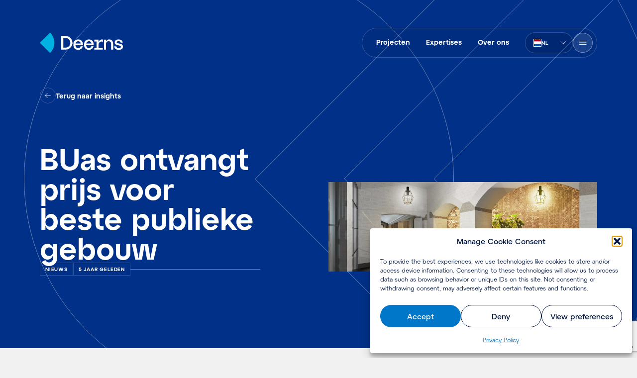

--- FILE ---
content_type: text/html; charset=UTF-8
request_url: https://www.deerns.com/nl/news/buas-ontvangt-prijs-voor-beste-publieke-gebouw/
body_size: 13955
content:
<!DOCTYPE html>
<html lang="nl-NL">
			<head itemscope itemtype="http://schema.org/WebSite">
			<meta charset="UTF-8" />
<link rel="stylesheet"
	href="https://www.deerns.com/wp-content/themes/deerns/style.css"
	type="text/css"
	media="screen" />
<meta http-equiv="Content-Type" content="text/html; charset=UTF-8" />
<meta http-equiv="X-UA-Compatible" content="IE=edge,chrome=1" />
<meta name="viewport" content="width=device-width, initial-scale=1.0" />
<link rel="pingback" href="https://www.deerns.com/xmlrpc.php" />
<link rel="manifest"
	href="https://www.deerns.com/wp-content/themes/deerns/dist/assets/site.webmanifest" />
<link rel="icon" href="https://www.deerns.com/wp-content/themes/deerns/dist/assets/icons/favicon.ico?v=2" />
<link rel="icon"
	href="https://www.deerns.com/wp-content/themes/deerns/dist/assets/icons/favicon.svg"
	type="image/svg+xml" />
<link rel="mask-icon" href="/safari-pinned-tab.svg" color="#00b2e3" />
<link rel="apple-touch-icon"
	sizes="60x60"
	href="https://www.deerns.com/wp-content/themes/deerns/dist/assets/icons/apple-touch-icon-60x60.png" />
<link rel="apple-touch-icon"
	sizes="76x76"
	href="https://www.deerns.com/wp-content/themes/deerns/dist/assets/icons/apple-touch-icon-76x76.png" />
<link rel="apple-touch-icon"
	sizes="120x120"
	href="https://www.deerns.com/wp-content/themes/deerns/dist/assets/icons/apple-touch-icon-120x120.png" />
<link rel="apple-touch-icon"
	sizes="152x152"
	href="https://www.deerns.com/wp-content/themes/deerns/dist/assets/icons/apple-touch-icon-152x152.png" />
<link rel="apple-touch-icon"
	sizes="180x180"
	href="https://www.deerns.com/wp-content/themes/deerns/dist/assets/icons/apple-touch-icon-180x180.png" />
<link rel="icon"
	type="image/png"
	sizes="192x192"
	href="https://www.deerns.com/wp-content/themes/deerns/dist/assets/icons/android-chrome-192x192.png" />
<link rel="icon"
	type="image/png"
	sizes="512x512"
	href="https://www.deerns.com/wp-content/themes/deerns/dist/assets/icons/android-chrome-512x512.png" />
<link rel="icon"
	type="image/png"
	sizes="32x32"
	href="https://www.deerns.com/wp-content/themes/deerns/dist/assets/icons/favicon-32x32.png" />
<link rel="icon"
	type="image/png"
	sizes="16x16"
	href="https://www.deerns.com/wp-content/themes/deerns/dist/assets/icons/favicon-16x16.png" /> <meta name='robots' content='index, follow, max-image-preview:large, max-snippet:-1, max-video-preview:-1' />

<!-- Google Tag Manager for WordPress by gtm4wp.com -->
<script data-cfasync="false" data-pagespeed-no-defer>
	var gtm4wp_datalayer_name = "dataLayer";
	var dataLayer = dataLayer || [];
</script>
<!-- End Google Tag Manager for WordPress by gtm4wp.com -->
	<!-- This site is optimized with the Yoast SEO Premium plugin v26.7 (Yoast SEO v26.7) - https://yoast.com/wordpress/plugins/seo/ -->
	<title>BUas ontvangt prijs voor beste publieke gebouw</title>
	<meta name="description" content="Business University of Applied Sciences ontvangt prijs voor beste publieke gebouw van het jaar." />
	<link rel="canonical" href="https://www.deerns.com/nl/news/buas-ontvangt-prijs-voor-beste-publieke-gebouw/" />
	<meta property="og:locale" content="nl_NL" />
	<meta property="og:type" content="article" />
	<meta property="og:title" content="BUas ontvangt prijs voor beste publieke gebouw" />
	<meta property="og:description" content="Business University of Applied Sciences ontvangt prijs voor beste publieke gebouw van het jaar." />
	<meta property="og:url" content="https://www.deerns.com/nl/news/buas-ontvangt-prijs-voor-beste-publieke-gebouw/" />
	<meta property="og:site_name" content="Deerns" />
	<meta property="og:image" content="https://www.deerns.com/wp-content/uploads/2023/01/Buas-Blastprijs-header-jpg.webp" />
	<meta property="og:image:width" content="1904" />
	<meta property="og:image:height" content="635" />
	<meta property="og:image:type" content="image/jpeg" />
	<meta name="twitter:card" content="summary_large_image" />
	<meta name="twitter:site" content="@DeernsGroup" />
	<script type="application/ld+json" class="yoast-schema-graph">{"@context":"https://schema.org","@graph":[{"@type":"WebPage","@id":"https://www.deerns.com/nl/news/buas-ontvangt-prijs-voor-beste-publieke-gebouw/","url":"https://www.deerns.com/nl/news/buas-ontvangt-prijs-voor-beste-publieke-gebouw/","name":"BUas ontvangt prijs voor beste publieke gebouw","isPartOf":{"@id":"https://www.deerns.com/nl/#website"},"primaryImageOfPage":{"@id":"https://www.deerns.com/nl/news/buas-ontvangt-prijs-voor-beste-publieke-gebouw/#primaryimage"},"image":{"@id":"https://www.deerns.com/nl/news/buas-ontvangt-prijs-voor-beste-publieke-gebouw/#primaryimage"},"thumbnailUrl":"https://www.deerns.com/wp-content/uploads/2023/01/Buas-Blastprijs-header-jpg.webp","datePublished":"2020-10-02T00:00:00+00:00","description":"Business University of Applied Sciences ontvangt prijs voor beste publieke gebouw van het jaar.","breadcrumb":{"@id":"https://www.deerns.com/nl/news/buas-ontvangt-prijs-voor-beste-publieke-gebouw/#breadcrumb"},"inLanguage":"nl-NL","potentialAction":[{"@type":"ReadAction","target":["https://www.deerns.com/nl/news/buas-ontvangt-prijs-voor-beste-publieke-gebouw/"]}]},{"@type":"ImageObject","inLanguage":"nl-NL","@id":"https://www.deerns.com/nl/news/buas-ontvangt-prijs-voor-beste-publieke-gebouw/#primaryimage","url":"https://www.deerns.com/wp-content/uploads/2023/01/Buas-Blastprijs-header-jpg.webp","contentUrl":"https://www.deerns.com/wp-content/uploads/2023/01/Buas-Blastprijs-header-jpg.webp","width":1904,"height":635},{"@type":"BreadcrumbList","@id":"https://www.deerns.com/nl/news/buas-ontvangt-prijs-voor-beste-publieke-gebouw/#breadcrumb","itemListElement":[{"@type":"ListItem","position":1,"name":"Home","item":"https://www.deerns.com/nl/"},{"@type":"ListItem","position":2,"name":"BUas ontvangt prijs voor beste publieke gebouw"}]},{"@type":"WebSite","@id":"https://www.deerns.com/nl/#website","url":"https://www.deerns.com/nl/","name":"Deerns","description":"Here’s where engineering matters","publisher":{"@id":"https://www.deerns.com/nl/#organization"},"potentialAction":[{"@type":"SearchAction","target":{"@type":"EntryPoint","urlTemplate":"https://www.deerns.com/nl/?s={search_term_string}"},"query-input":{"@type":"PropertyValueSpecification","valueRequired":true,"valueName":"search_term_string"}}],"inLanguage":"nl-NL"},{"@type":"Organization","@id":"https://www.deerns.com/nl/#organization","name":"Deerns","url":"https://www.deerns.com/nl/","logo":{"@type":"ImageObject","inLanguage":"nl-NL","@id":"https://www.deerns.com/nl/#/schema/logo/image/","url":"https://www.deerns.com/wp-content/uploads/2023/01/cropped-android-chrome-1024x1024-1.png","contentUrl":"https://www.deerns.com/wp-content/uploads/2023/01/cropped-android-chrome-1024x1024-1.png","width":512,"height":512,"caption":"Deerns"},"image":{"@id":"https://www.deerns.com/nl/#/schema/logo/image/"},"sameAs":["https://x.com/DeernsGroup","https://www.instagram.com/werkenbijdeerns/","https://linkedin.com/company/deernsgroup"]}]}</script>
	<!-- / Yoast SEO Premium plugin. -->


<link rel='dns-prefetch' href='//js-eu1.hs-scripts.com' />
<link rel='dns-prefetch' href='//www.google.com' />
<link rel="alternate" title="oEmbed (JSON)" type="application/json+oembed" href="https://www.deerns.com/nl/wp-json/oembed/1.0/embed?url=https%3A%2F%2Fwww.deerns.com%2Fnl%2Fnews%2Fbuas-ontvangt-prijs-voor-beste-publieke-gebouw%2F" />
<link rel="alternate" title="oEmbed (XML)" type="text/xml+oembed" href="https://www.deerns.com/nl/wp-json/oembed/1.0/embed?url=https%3A%2F%2Fwww.deerns.com%2Fnl%2Fnews%2Fbuas-ontvangt-prijs-voor-beste-publieke-gebouw%2F&#038;format=xml" />
<style id='classic-theme-styles-inline-css' type='text/css'>
/*! This file is auto-generated */
.wp-block-button__link{color:#fff;background-color:#32373c;border-radius:9999px;box-shadow:none;text-decoration:none;padding:calc(.667em + 2px) calc(1.333em + 2px);font-size:1.125em}.wp-block-file__button{background:#32373c;color:#fff;text-decoration:none}
/*# sourceURL=/wp-includes/css/classic-themes.min.css */
</style>
<style id='dominant-color-styles-inline-css' type='text/css'>
img[data-dominant-color]:not(.has-transparency) { background-color: var(--dominant-color); }
/*# sourceURL=dominant-color-styles-inline-css */
</style>
<link rel='stylesheet' id='wpml-legacy-horizontal-list-0-css' href='https://www.deerns.com/wp-content/plugins/sitepress-multilingual-cms/templates/language-switchers/legacy-list-horizontal/style.min.css?ver=1' type='text/css' media='all' />
<link rel='stylesheet' id='cmplz-general-css' href='https://www.deerns.com/wp-content/plugins/complianz-gdpr/assets/css/cookieblocker.min.css?ver=1765957834' type='text/css' media='all' />
<link rel='stylesheet' id='deerns/main-css' href='https://www.deerns.com/wp-content/themes/deerns/dist/css/main.css?id=4be7be21330501fdb09331503933aa49' type='text/css' media='all' />
<script type="text/javascript" id="wpml-cookie-js-extra">
/* <![CDATA[ */
var wpml_cookies = {"wp-wpml_current_language":{"value":"nl","expires":1,"path":"/"}};
var wpml_cookies = {"wp-wpml_current_language":{"value":"nl","expires":1,"path":"/"}};
//# sourceURL=wpml-cookie-js-extra
/* ]]> */
</script>
<script type="text/javascript" src="https://www.deerns.com/wp-content/plugins/sitepress-multilingual-cms/res/js/cookies/language-cookie.js?ver=486900" id="wpml-cookie-js" defer="defer" data-wp-strategy="defer"></script>
<script type="text/javascript" src="https://www.deerns.com/wp-content/themes/deerns/dist/js/manifest.js?id=fce18f6261a3a1fb85cf52af28095398" id="deerns/manifest-js"></script>
<script type="text/javascript" src="https://www.deerns.com/wp-content/themes/deerns/dist/js/vendor.js?id=56640ffe1258e31d57d3dd16adb3ea7b" id="deerns/vendor-js"></script>
<script type="text/javascript" src="https://www.deerns.com/wp-content/themes/deerns/dist/js/navbar.js?id=927fc1058cedb8175c0641e90c181c09" id="deerns/navbar-js"></script>
<link rel="https://api.w.org/" href="https://www.deerns.com/nl/wp-json/" /><meta name="generator" content="WPML ver:4.8.6 stt:37,1,4,3,27,42,2;" />
<meta name="generator" content="dominant-color-images 1.2.0">
			<!-- DO NOT COPY THIS SNIPPET! Start of Page Analytics Tracking for HubSpot WordPress plugin v11.3.33-->
			<script class="hsq-set-content-id" data-content-id="blog-post">
				var _hsq = _hsq || [];
				_hsq.push(["setContentType", "blog-post"]);
			</script>
			<!-- DO NOT COPY THIS SNIPPET! End of Page Analytics Tracking for HubSpot WordPress plugin -->
			<meta name="generator" content="performance-lab 4.0.1; plugins: dominant-color-images, performant-translations, speculation-rules">
<meta name="generator" content="performant-translations 1.2.0">
			<style>.cmplz-hidden {
					display: none !important;
				}</style>
<!-- Google Tag Manager for WordPress by gtm4wp.com -->
<!-- GTM Container placement set to automatic -->
<script data-cfasync="false" data-pagespeed-no-defer>
	var dataLayer_content = {"pagePostType":"news-article","pagePostType2":"single-news-article","pagePostAuthor":"support"};
	dataLayer.push( dataLayer_content );
</script>
<script data-cfasync="false" data-pagespeed-no-defer>
(function(w,d,s,l,i){w[l]=w[l]||[];w[l].push({'gtm.start':
new Date().getTime(),event:'gtm.js'});var f=d.getElementsByTagName(s)[0],
j=d.createElement(s),dl=l!='dataLayer'?'&l='+l:'';j.async=true;j.src=
'//www.googletagmanager.com/gtm.js?id='+i+dl;f.parentNode.insertBefore(j,f);
})(window,document,'script','dataLayer','GTM-M9W4WZR');
</script>
<!-- End Google Tag Manager for WordPress by gtm4wp.com --><meta name="generator" content="speculation-rules 1.6.0">
<link rel="icon" href="https://www.deerns.com/wp-content/uploads/2023/01/cropped-android-chrome-1024x1024-1-80x80.png" sizes="32x32" />
<link rel="icon" href="https://www.deerns.com/wp-content/uploads/2023/01/cropped-android-chrome-1024x1024-1-240x240.png" sizes="192x192" />
<link rel="apple-touch-icon" href="https://www.deerns.com/wp-content/uploads/2023/01/cropped-android-chrome-1024x1024-1-240x240.png" />
<meta name="msapplication-TileImage" content="https://www.deerns.com/wp-content/uploads/2023/01/cropped-android-chrome-1024x1024-1-290x290.png" />
		<style type="text/css" id="wp-custom-css">
			.cookie-statement{
	display:none;
}		</style>
		



<!-- Hotjar Tracking Code for Deerns Nederland -->
<script type="text/plain" data-service="hotjar" data-category="marketing">
    (function(h,o,t,j,a,r){
        h.hj=h.hj||function(){(h.hj.q=h.hj.q||[]).push(arguments)};
        h._hjSettings={hjid:3886212,hjsv:6};
        a=o.getElementsByTagName('head')[0];
        r=o.createElement('script');r.async=1;
        r.src=t+h._hjSettings.hjid+j+h._hjSettings.hjsv;
        a.appendChild(r);
    })(window,document,'https://static.hotjar.com/c/hotjar-','.js?sv=');
</script>

			
					<style id='global-styles-inline-css' type='text/css'>
:root{--wp--preset--aspect-ratio--square: 1;--wp--preset--aspect-ratio--4-3: 4/3;--wp--preset--aspect-ratio--3-4: 3/4;--wp--preset--aspect-ratio--3-2: 3/2;--wp--preset--aspect-ratio--2-3: 2/3;--wp--preset--aspect-ratio--16-9: 16/9;--wp--preset--aspect-ratio--9-16: 9/16;--wp--preset--color--black: #000000;--wp--preset--color--cyan-bluish-gray: #abb8c3;--wp--preset--color--white: #ffffff;--wp--preset--color--pale-pink: #f78da7;--wp--preset--color--vivid-red: #cf2e2e;--wp--preset--color--luminous-vivid-orange: #ff6900;--wp--preset--color--luminous-vivid-amber: #fcb900;--wp--preset--color--light-green-cyan: #7bdcb5;--wp--preset--color--vivid-green-cyan: #00d084;--wp--preset--color--pale-cyan-blue: #8ed1fc;--wp--preset--color--vivid-cyan-blue: #0693e3;--wp--preset--color--vivid-purple: #9b51e0;--wp--preset--gradient--vivid-cyan-blue-to-vivid-purple: linear-gradient(135deg,rgb(6,147,227) 0%,rgb(155,81,224) 100%);--wp--preset--gradient--light-green-cyan-to-vivid-green-cyan: linear-gradient(135deg,rgb(122,220,180) 0%,rgb(0,208,130) 100%);--wp--preset--gradient--luminous-vivid-amber-to-luminous-vivid-orange: linear-gradient(135deg,rgb(252,185,0) 0%,rgb(255,105,0) 100%);--wp--preset--gradient--luminous-vivid-orange-to-vivid-red: linear-gradient(135deg,rgb(255,105,0) 0%,rgb(207,46,46) 100%);--wp--preset--gradient--very-light-gray-to-cyan-bluish-gray: linear-gradient(135deg,rgb(238,238,238) 0%,rgb(169,184,195) 100%);--wp--preset--gradient--cool-to-warm-spectrum: linear-gradient(135deg,rgb(74,234,220) 0%,rgb(151,120,209) 20%,rgb(207,42,186) 40%,rgb(238,44,130) 60%,rgb(251,105,98) 80%,rgb(254,248,76) 100%);--wp--preset--gradient--blush-light-purple: linear-gradient(135deg,rgb(255,206,236) 0%,rgb(152,150,240) 100%);--wp--preset--gradient--blush-bordeaux: linear-gradient(135deg,rgb(254,205,165) 0%,rgb(254,45,45) 50%,rgb(107,0,62) 100%);--wp--preset--gradient--luminous-dusk: linear-gradient(135deg,rgb(255,203,112) 0%,rgb(199,81,192) 50%,rgb(65,88,208) 100%);--wp--preset--gradient--pale-ocean: linear-gradient(135deg,rgb(255,245,203) 0%,rgb(182,227,212) 50%,rgb(51,167,181) 100%);--wp--preset--gradient--electric-grass: linear-gradient(135deg,rgb(202,248,128) 0%,rgb(113,206,126) 100%);--wp--preset--gradient--midnight: linear-gradient(135deg,rgb(2,3,129) 0%,rgb(40,116,252) 100%);--wp--preset--font-size--small: 13px;--wp--preset--font-size--medium: 20px;--wp--preset--font-size--large: 36px;--wp--preset--font-size--x-large: 42px;--wp--preset--spacing--20: 0.44rem;--wp--preset--spacing--30: 0.67rem;--wp--preset--spacing--40: 1rem;--wp--preset--spacing--50: 1.5rem;--wp--preset--spacing--60: 2.25rem;--wp--preset--spacing--70: 3.38rem;--wp--preset--spacing--80: 5.06rem;--wp--preset--shadow--natural: 6px 6px 9px rgba(0, 0, 0, 0.2);--wp--preset--shadow--deep: 12px 12px 50px rgba(0, 0, 0, 0.4);--wp--preset--shadow--sharp: 6px 6px 0px rgba(0, 0, 0, 0.2);--wp--preset--shadow--outlined: 6px 6px 0px -3px rgb(255, 255, 255), 6px 6px rgb(0, 0, 0);--wp--preset--shadow--crisp: 6px 6px 0px rgb(0, 0, 0);}:where(.is-layout-flex){gap: 0.5em;}:where(.is-layout-grid){gap: 0.5em;}body .is-layout-flex{display: flex;}.is-layout-flex{flex-wrap: wrap;align-items: center;}.is-layout-flex > :is(*, div){margin: 0;}body .is-layout-grid{display: grid;}.is-layout-grid > :is(*, div){margin: 0;}:where(.wp-block-columns.is-layout-flex){gap: 2em;}:where(.wp-block-columns.is-layout-grid){gap: 2em;}:where(.wp-block-post-template.is-layout-flex){gap: 1.25em;}:where(.wp-block-post-template.is-layout-grid){gap: 1.25em;}.has-black-color{color: var(--wp--preset--color--black) !important;}.has-cyan-bluish-gray-color{color: var(--wp--preset--color--cyan-bluish-gray) !important;}.has-white-color{color: var(--wp--preset--color--white) !important;}.has-pale-pink-color{color: var(--wp--preset--color--pale-pink) !important;}.has-vivid-red-color{color: var(--wp--preset--color--vivid-red) !important;}.has-luminous-vivid-orange-color{color: var(--wp--preset--color--luminous-vivid-orange) !important;}.has-luminous-vivid-amber-color{color: var(--wp--preset--color--luminous-vivid-amber) !important;}.has-light-green-cyan-color{color: var(--wp--preset--color--light-green-cyan) !important;}.has-vivid-green-cyan-color{color: var(--wp--preset--color--vivid-green-cyan) !important;}.has-pale-cyan-blue-color{color: var(--wp--preset--color--pale-cyan-blue) !important;}.has-vivid-cyan-blue-color{color: var(--wp--preset--color--vivid-cyan-blue) !important;}.has-vivid-purple-color{color: var(--wp--preset--color--vivid-purple) !important;}.has-black-background-color{background-color: var(--wp--preset--color--black) !important;}.has-cyan-bluish-gray-background-color{background-color: var(--wp--preset--color--cyan-bluish-gray) !important;}.has-white-background-color{background-color: var(--wp--preset--color--white) !important;}.has-pale-pink-background-color{background-color: var(--wp--preset--color--pale-pink) !important;}.has-vivid-red-background-color{background-color: var(--wp--preset--color--vivid-red) !important;}.has-luminous-vivid-orange-background-color{background-color: var(--wp--preset--color--luminous-vivid-orange) !important;}.has-luminous-vivid-amber-background-color{background-color: var(--wp--preset--color--luminous-vivid-amber) !important;}.has-light-green-cyan-background-color{background-color: var(--wp--preset--color--light-green-cyan) !important;}.has-vivid-green-cyan-background-color{background-color: var(--wp--preset--color--vivid-green-cyan) !important;}.has-pale-cyan-blue-background-color{background-color: var(--wp--preset--color--pale-cyan-blue) !important;}.has-vivid-cyan-blue-background-color{background-color: var(--wp--preset--color--vivid-cyan-blue) !important;}.has-vivid-purple-background-color{background-color: var(--wp--preset--color--vivid-purple) !important;}.has-black-border-color{border-color: var(--wp--preset--color--black) !important;}.has-cyan-bluish-gray-border-color{border-color: var(--wp--preset--color--cyan-bluish-gray) !important;}.has-white-border-color{border-color: var(--wp--preset--color--white) !important;}.has-pale-pink-border-color{border-color: var(--wp--preset--color--pale-pink) !important;}.has-vivid-red-border-color{border-color: var(--wp--preset--color--vivid-red) !important;}.has-luminous-vivid-orange-border-color{border-color: var(--wp--preset--color--luminous-vivid-orange) !important;}.has-luminous-vivid-amber-border-color{border-color: var(--wp--preset--color--luminous-vivid-amber) !important;}.has-light-green-cyan-border-color{border-color: var(--wp--preset--color--light-green-cyan) !important;}.has-vivid-green-cyan-border-color{border-color: var(--wp--preset--color--vivid-green-cyan) !important;}.has-pale-cyan-blue-border-color{border-color: var(--wp--preset--color--pale-cyan-blue) !important;}.has-vivid-cyan-blue-border-color{border-color: var(--wp--preset--color--vivid-cyan-blue) !important;}.has-vivid-purple-border-color{border-color: var(--wp--preset--color--vivid-purple) !important;}.has-vivid-cyan-blue-to-vivid-purple-gradient-background{background: var(--wp--preset--gradient--vivid-cyan-blue-to-vivid-purple) !important;}.has-light-green-cyan-to-vivid-green-cyan-gradient-background{background: var(--wp--preset--gradient--light-green-cyan-to-vivid-green-cyan) !important;}.has-luminous-vivid-amber-to-luminous-vivid-orange-gradient-background{background: var(--wp--preset--gradient--luminous-vivid-amber-to-luminous-vivid-orange) !important;}.has-luminous-vivid-orange-to-vivid-red-gradient-background{background: var(--wp--preset--gradient--luminous-vivid-orange-to-vivid-red) !important;}.has-very-light-gray-to-cyan-bluish-gray-gradient-background{background: var(--wp--preset--gradient--very-light-gray-to-cyan-bluish-gray) !important;}.has-cool-to-warm-spectrum-gradient-background{background: var(--wp--preset--gradient--cool-to-warm-spectrum) !important;}.has-blush-light-purple-gradient-background{background: var(--wp--preset--gradient--blush-light-purple) !important;}.has-blush-bordeaux-gradient-background{background: var(--wp--preset--gradient--blush-bordeaux) !important;}.has-luminous-dusk-gradient-background{background: var(--wp--preset--gradient--luminous-dusk) !important;}.has-pale-ocean-gradient-background{background: var(--wp--preset--gradient--pale-ocean) !important;}.has-electric-grass-gradient-background{background: var(--wp--preset--gradient--electric-grass) !important;}.has-midnight-gradient-background{background: var(--wp--preset--gradient--midnight) !important;}.has-small-font-size{font-size: var(--wp--preset--font-size--small) !important;}.has-medium-font-size{font-size: var(--wp--preset--font-size--medium) !important;}.has-large-font-size{font-size: var(--wp--preset--font-size--large) !important;}.has-x-large-font-size{font-size: var(--wp--preset--font-size--x-large) !important;}
/*# sourceURL=global-styles-inline-css */
</style>
</head>
	
	<body data-cmplz=2 class="wp-singular news-article-template-default single single-news-article postid-11245 wp-theme-deerns flex flex-col bg-neutral-200 text-neutral-900 "
		data-template="base.twig"
		itemscope
		itemtype="http://schema.org/WebPage">
		


				<a href="#content"
	class="sr-only absolute block bg-white font-text focus:not-sr-only focus:px-4 focus:py-3">
	Skip to content
</a>
<nav id="navigation-bar"
	class="nav--news-article group fixed top-0 z-50 w-screen transform-gpu transition-all duration-400 ease-out group-[.scrolled]:duration-300"
	itemscope
	itemtype="http://schema.org/SiteNavigationElement">
	<div class="row relative z-10 flex w-full justify-between">
		<ul id="home-nav"
			aria-labelledby="home-link"
			class="flex skew-x-0 transform-gpu flex-col items-center py-4 transition-all duration-400 ease-out group-[.scrolled]:py-4 group-[.scrolled]:duration-300 md:py-12 lg:py-16">
			<li class="flex w-24 flex-grow items-center transition-all duration-400 ease-out group-[.scrolled]:w-24 group-[.scrolled]:duration-300 md:w-44">
				<a id="home-link"
					href="https://www.deerns.com/nl/"
					aria-label="Home"
					class="text-orange">
					<img src="https://www.deerns.com/wp-content/themes/deerns/dist/assets/logo.svg?id=ff509d083af502b9df5abc11f96a6c3c"
						alt="Deerns"
						class="block group-[.nav--technical-note:not(.menu-open)]:hidden group-[.nav-foreground--dark:not(.menu-open)]:hidden"
						width="167"
						height="42" />
					<img src="https://www.deerns.com/wp-content/themes/deerns/dist/assets/logo-dark.svg?id=cc8949d25ff62a6407f87d909eaed95b"
						alt="Deerns"
						class="hidden group-[.nav--technical-note:not(.menu-open)]:block group-[.nav-foreground--dark:not(.menu-open)]:block"
						width="167"
						height="42" />
				</a>
			</li>
		</ul>
		<div class="flex items-center gap-4">
			<ul>
				<li id="lets-talk-btn-container" class="hidden items-center">
					<a href="#lets-talk" class="js-lets-talk-btn primary-button">
						Let's talk
					</a>
				</li>
			</ul>
			<div class="ultra-primary-menu">
				<ul class="hidden lg:flex">
											<li class="flex items-center justify-center">
							<a href="https://www.deerns.com/nl/projecten/"
								class="upr-nav-item px-4 py-2 menu-item menu-item-type-post_type menu-item-object-page menu-item-25776">
								Projecten
							</a>
						</li>
											<li class="flex items-center justify-center">
							<a href="https://www.deerns.com/nl/expertises/"
								class="upr-nav-item px-4 py-2 menu-item menu-item-type-post_type menu-item-object-page menu-item-25777">
								Expertises
							</a>
						</li>
											<li class="flex items-center justify-center">
							<a href="https://www.deerns.com/nl/over-ons/"
								class="upr-nav-item px-4 py-2 menu-item menu-item-type-post_type menu-item-object-page menu-item-25778">
								Over ons
							</a>
						</li>
									</ul>
				<ul class="flex items-center gap-4">
					<li id="language-switcher" class="ml-4 hidden items-center md:block">
						<div class="custom-select custom-select--auto min-w-0">
	<button class="custom-select__trigger should-open-bottom"
		type="button"
		role="combobox"
		id="select"
		value="Select"
		aria-controls="listbox"
		aria-haspopup="listbox"
		tabindex="0"
		aria-expanded="false">
		<div class="custom-select__img">
			<svg class="custom-select__selected-img"
				height="16"
				width="16"
				aria-hidden="true"
				xmlns="http://www.w3.org/2000/svg">
				<use href="https://www.deerns.com/wp-content/themes/deerns/dist/assets/flags.svg?id=1de534bd82f1cc252c0c4fe8f1aef6ee#nl" />
			</svg>
		</div>
		<span class="custom-select__selected-label">
			nl
		</span>
	</button>
	<!-- The screen reader will announce the content in this element -->
	<div id="announcement"
		aria-live="assertive"
		role="alert"
		style="opacity:0;position:absolute;height:0;"></div>
	<ul role="listbox"
		id="listbox"
		class="custom-select__list should-open-bottom">
					<li role="option"
				aria-selected="true"
				data-value=""
				class="selected active-language">
				<a href="https://www.deerns.com/nl/news/buas-ontvangt-prijs-voor-beste-publieke-gebouw/"
					class="flex w-full items-center gap-3 px-4 py-3">
										<svg class="custom-select__img"
						height="16"
						width="16"
						aria-hidden="true"
						xmlns="http://www.w3.org/2000/svg">
						<use href="https://www.deerns.com/wp-content/themes/deerns/dist/assets/flags.svg?id=1de534bd82f1cc252c0c4fe8f1aef6ee#nl" />
					</svg>

										<span class="custom-select__option-label">
						nl
					</span>
				</a>
			</li>
					<li role="option"
				aria-selected="false"
				data-value=""
				class="">
				<a href="https://www.deerns.com/insights/"
					class="flex w-full items-center gap-3 px-4 py-3">
										<svg class="custom-select__img"
						height="16"
						width="16"
						aria-hidden="true"
						xmlns="http://www.w3.org/2000/svg">
						<use href="https://www.deerns.com/wp-content/themes/deerns/dist/assets/flags.svg?id=1de534bd82f1cc252c0c4fe8f1aef6ee#en" />
					</svg>

										<span class="custom-select__option-label">
						en
					</span>
				</a>
			</li>
					<li role="option"
				aria-selected="false"
				data-value=""
				class="">
				<a href="https://www.deerns.com/fr/insights/"
					class="flex w-full items-center gap-3 px-4 py-3">
										<svg class="custom-select__img"
						height="16"
						width="16"
						aria-hidden="true"
						xmlns="http://www.w3.org/2000/svg">
						<use href="https://www.deerns.com/wp-content/themes/deerns/dist/assets/flags.svg?id=1de534bd82f1cc252c0c4fe8f1aef6ee#fr" />
					</svg>

										<span class="custom-select__option-label">
						fr
					</span>
				</a>
			</li>
					<li role="option"
				aria-selected="false"
				data-value=""
				class="">
				<a href="https://www.deerns.com/de/insights/"
					class="flex w-full items-center gap-3 px-4 py-3">
										<svg class="custom-select__img"
						height="16"
						width="16"
						aria-hidden="true"
						xmlns="http://www.w3.org/2000/svg">
						<use href="https://www.deerns.com/wp-content/themes/deerns/dist/assets/flags.svg?id=1de534bd82f1cc252c0c4fe8f1aef6ee#de" />
					</svg>

										<span class="custom-select__option-label">
						de
					</span>
				</a>
			</li>
					<li role="option"
				aria-selected="false"
				data-value=""
				class="">
				<a href="https://www.deerns.com/it/insights/"
					class="flex w-full items-center gap-3 px-4 py-3">
										<svg class="custom-select__img"
						height="16"
						width="16"
						aria-hidden="true"
						xmlns="http://www.w3.org/2000/svg">
						<use href="https://www.deerns.com/wp-content/themes/deerns/dist/assets/flags.svg?id=1de534bd82f1cc252c0c4fe8f1aef6ee#it" />
					</svg>

										<span class="custom-select__option-label">
						it
					</span>
				</a>
			</li>
					<li role="option"
				aria-selected="false"
				data-value=""
				class="">
				<a href="https://www.deerns.com/es/insights/"
					class="flex w-full items-center gap-3 px-4 py-3">
										<svg class="custom-select__img"
						height="16"
						width="16"
						aria-hidden="true"
						xmlns="http://www.w3.org/2000/svg">
						<use href="https://www.deerns.com/wp-content/themes/deerns/dist/assets/flags.svg?id=1de534bd82f1cc252c0c4fe8f1aef6ee#es" />
					</svg>

										<span class="custom-select__option-label">
						es
					</span>
				</a>
			</li>
					<li role="option"
				aria-selected="false"
				data-value=""
				class="">
				<a href="https://www.deerns.com/pt-br/insights/"
					class="flex w-full items-center gap-3 px-4 py-3">
										<svg class="custom-select__img"
						height="16"
						width="16"
						aria-hidden="true"
						xmlns="http://www.w3.org/2000/svg">
						<use href="https://www.deerns.com/wp-content/themes/deerns/dist/assets/flags.svg?id=1de534bd82f1cc252c0c4fe8f1aef6ee#pt-br" />
					</svg>

										<span class="custom-select__option-label">
						pt-br
					</span>
				</a>
			</li>
					</ul>
</div>
											</li>
					<li class="flex items-center">
						<button id="nav-toggle"
							type="button"
							aria-expanded="false"
							aria-controls="nav-content"
							aria-label="Menu openen"
							data-label-open="Menu openen"
							data-label-close="Menu sluiten"
							class="secondary-button secondary-button--dark group-[.nav-foreground--dark]:secondary-button--light group-[.nav--technical-note]:secondary-button--light group-[.menu-open]:secondary-button--dark icon-button h-10 w-10">
														<svg id="nav-toggle-icon"
	class="group-[.menu-open]:hidden h-6 w-6"
	aria-hidden="true"
	xmlns="http://www.w3.org/2000/svg">
	<use href="https://www.deerns.com/wp-content/themes/deerns/dist/assets/sprite.svg?id=4b3af77970252e0ec860598916464d7c#menu" />
</svg>
							<svg id="nav-toggle-icon"
	class="hidden group-[.menu-open]:block h-6 w-6"
	aria-hidden="true"
	xmlns="http://www.w3.org/2000/svg">
	<use href="https://www.deerns.com/wp-content/themes/deerns/dist/assets/sprite.svg?id=4b3af77970252e0ec860598916464d7c#close" />
</svg>
						</button>
					</li>
				</ul>
			</div>
		</div>
	</div>

	<div id="nav-content"
		aria-hidden="true"
		class="clip-path-menu-closed group-[.menu-open]:clip-path-menu-opened bg-menu-color h-screen-dynamic group/content fixed top-0 z-0 w-screen overflow-hidden bg-[length:auto_150%] bg-center bg-no-repeat pt-21 text-white antialiased duration-400 ease-out-quint md:bg-[30%_center] md:pt-[220px] lg:bg-[length:auto_175%] lg:bg-[20%_center] lg:duration-600">
		<div aria-hidden="true"
			class="nav-lines pointer-events-none absolute left-0 top-0 h-full w-full">
			<svg xmlns="http://www.w3.org/2000/svg"
	width="100%"
	height="100%"
	fill="none"
	viewBox="0 0 100 100"
	class="nav-lines">
	<circle class="js-menu-circle-1 nav-lines__line"
		cx="4"
		cy="50"
		r="55"
		stroke="#fff"
		stroke-opacity=".2"
		stroke-width=".2"></circle>
	<circle class="js-menu-circle-2 nav-lines__line"
		cx="4"
		cy="50"
		r="55"
		stroke="#fff"
		stroke-opacity=".2"
		stroke-width=".2"></circle>
	<line class="js-menu-line-1 nav-lines__line"
		x1="100"
		y1="50"
		x2="200"
		y2="50"
		stroke="#fff"
		stroke-opacity=".2"
		stroke-width=".2" />
	<line class="js-menu-line-2 nav-lines__line"
		x1="100"
		y1="50"
		x2="200"
		y2="50"
		stroke="#fff"
		stroke-opacity=".2"
		stroke-width=".2" />
	<path class="js-menu-quarter-1 nav-lines__line"
		stroke="#fff"
		stroke-opacity=".2"
		stroke-width=".2"
		d="M -1 36.6 l 37 36.6 C 53 52 52 20 35 0 z"
		clip-rule="evenodd" />
	<path class="js-menu-quarter-2 nav-lines__line"
		stroke="#fff"
		stroke-opacity=".2"
		stroke-width=".2"
		d="M -1 36.6 l 37 36.6 C 53 52 52 20 35 0 z"
		clip-rule="evenodd" />
</svg>
		</div>

						<div class="grid-row relative z-10 h-full auto-rows-min gap-y-10 overflow-y-auto pb-10 pt-6 group-aria-hidden/content:hidden md:grid-rows-[auto_repeat(1,_1fr)] md:py-2 tall:pb-10 xtall:max-h-[1000px] xtall:pb-20">
			<h2 id="markets-menu-header"
				class="js-menu-subheader button-s col-span-full uppercase xl:col-span-1 xl:col-start-2">
				Markten
			</h2>
			<menu aria-labelledby="markets-menu-header"
				class="js-menu-market col-span-2 row-span-1 flex flex-col gap-y-8 md:col-span-5 lg:col-span-4 lg:row-span-3">
									<li class="nav-market-item overflow-hidden menu-item menu-item-type-post_type menu-item-object-page menu-item-410">
						<a class="nav-market-link" href="https://www.deerns.com/nl/luchthavens/">
							Luchthavens
						</a>
					</li>
									<li class="nav-market-item overflow-hidden menu-item menu-item-type-post_type menu-item-object-page menu-item-445">
						<a class="nav-market-link" href="https://www.deerns.com/nl/vastgoed/">
							Vastgoed
						</a>
					</li>
									<li class="nav-market-item overflow-hidden menu-item menu-item-type-post_type menu-item-object-page menu-item-441">
						<a class="nav-market-link" href="https://www.deerns.com/nl/gezondheidszorg/">
							Gezondheidszorg
						</a>
					</li>
									<li class="nav-market-item overflow-hidden menu-item menu-item-type-post_type menu-item-object-page menu-item-442">
						<a class="nav-market-link" href="https://www.deerns.com/nl/life-sciences/">
							Life Sciences
						</a>
					</li>
									<li class="nav-market-item overflow-hidden menu-item menu-item-type-post_type menu-item-object-page menu-item-443">
						<a class="nav-market-link" href="https://www.deerns.com/nl/electronics/">
							Electronics
						</a>
					</li>
									<li class="nav-market-item overflow-hidden menu-item menu-item-type-post_type menu-item-object-page menu-item-9618">
						<a class="nav-market-link" href="https://www.deerns.com/nl/datacenters/">
							Datacenters
						</a>
					</li>
							</menu>
			<menu aria-label="Pagina's"
				id="primary-menu"
				class="js-menu-primary col-span-2 row-span-1 flex flex-col gap-y-8 md:col-span-7 lg:col-span-3 lg:row-span-3">
									<li class="nav-primary-item overflow-hidden menu-item menu-item-type-post_type menu-item-object-page menu-item-25776 md:hidden">
						<a class="nav-primary-link" href="https://www.deerns.com/nl/projecten/ ">
							Projecten
						</a>
					</li>
									<li class="nav-primary-item overflow-hidden menu-item menu-item-type-post_type menu-item-object-page menu-item-25777 md:hidden">
						<a class="nav-primary-link" href="https://www.deerns.com/nl/expertises/ ">
							Expertises
						</a>
					</li>
									<li class="nav-primary-item overflow-hidden menu-item menu-item-type-post_type menu-item-object-page menu-item-25778 md:hidden">
						<a class="nav-primary-link" href="https://www.deerns.com/nl/over-ons/ ">
							Over ons
						</a>
					</li>
													<li class="nav-primary-item overflow-hidden menu-item menu-item-type-post_type menu-item-object-page current_page_parent menu-item-480">
						<a class="nav-primary-link" href="https://www.deerns.com/nl/insights/ ">
							Insights
						</a>
					</li>
									<li class="nav-primary-item overflow-hidden menu-item menu-item-type-post_type menu-item-object-page menu-item-481">
						<a class="nav-primary-link" href="https://www.deerns.com/nl/carriere/ ">
							Carrière
						</a>
					</li>
									<li class="nav-primary-item overflow-hidden menu-item menu-item-type-post_type menu-item-object-page menu-item-26099">
						<a class="nav-primary-link" href="https://www.deerns.com/nl/over-ons/leiderschap/ ">
							Leiderschap
						</a>
					</li>
									<li class="nav-primary-item overflow-hidden menu-item menu-item-type-post_type menu-item-object-page menu-item-21525">
						<a class="nav-primary-link" href="https://www.deerns.com/nl/mvo/ ">
							MVO
						</a>
					</li>
									<li class="nav-primary-item overflow-hidden menu-item menu-item-type-post_type menu-item-object-page menu-item-482">
						<a class="nav-primary-link" href="https://www.deerns.com/nl/contact/ ">
							Contact
						</a>
					</li>
							</menu>
			<div class="js-menu-social col-span-2 col-end-13 row-span-1 hidden flex-col gap-y-6 md:mt-0 md:justify-end lg:col-span-3 lg:col-end-13 lg:row-span-2 lg:row-start-3 lg:row-end-3 lg:flex lg:items-end">
				<menu id="social-menu"
					aria-label="Social Media"
					class="flex gap-6 lg:justify-end">
										<li class="nav-social-item">
											
<a href="https://www.linkedin.com/company/deerns-nederland/"
	aria-label="LinkedIn"
	target="_blank"
	class="secondary-button icon-button secondary-button--dark">
	<svg 
	class="h-6 w-6"
	aria-hidden="true"
	xmlns="http://www.w3.org/2000/svg">
	<use href="https://www.deerns.com/wp-content/themes/deerns/dist/assets/sprite.svg?id=4b3af77970252e0ec860598916464d7c#linkedin" />
</svg>
</a>
					</li>
																			</menu>
				<menu id="footer-menu"
					aria-label="Secondary menu"
					class="flex flex-col gap-y-6 lg:items-end">
											<li class="nav-footer-item menu-item menu-item-type-post_type menu-item-object-page menu-item-12651">
							<a class="nav-footer-link" href="https://www.deerns.com/nl/privacyverklaring/">
								Pri­va­cy Policy
							</a>
						</li>
											<li class="nav-footer-item menu-item menu-item-type-post_type menu-item-object-page menu-item-12748">
							<a class="nav-footer-link" href="https://www.deerns.com/nl/disclaimer/">
								Disclaimer
							</a>
						</li>
											<li class="nav-footer-item menu-item menu-item-type-post_type menu-item-object-page menu-item-12767">
							<a class="nav-footer-link" href="https://www.deerns.com/nl/algemene-voorwaarden/">
								Algemene voorwaarden
							</a>
						</li>
									</menu>
			</div>
						<div class="js-menu-social-mobile col-span-full mt-10 flex flex-col gap-y-10 pb-20 md:justify-end lg:hidden">
				<label class="relative w-fit">
					<svg class="rounded-full border border-neutral-300 pointer-events-none absolute top-1/2 left-4 -translate-y-1/2"
	height="16"
	width="16"
	aria-hidden="true"
	xmlns="http://www.w3.org/2000/svg">
	<use href="https://www.deerns.com/wp-content/themes/deerns/dist/assets/flags.svg?id=1de534bd82f1cc252c0c4fe8f1aef6ee#nl" />
</svg>
					<select id="js-select-language-1"
						class="custom-select__trigger custom-select--dark">
													<option value="https://www.deerns.com/nl/news/buas-ontvangt-prijs-voor-beste-publieke-gebouw/"
								selected>
								nl
							</option>
													<option value="https://www.deerns.com/insights/"
								>
								en
							</option>
													<option value="https://www.deerns.com/fr/insights/"
								>
								fr
							</option>
													<option value="https://www.deerns.com/de/insights/"
								>
								de
							</option>
													<option value="https://www.deerns.com/it/insights/"
								>
								it
							</option>
													<option value="https://www.deerns.com/es/insights/"
								>
								es
							</option>
													<option value="https://www.deerns.com/pt-br/insights/"
								>
								pt-br
							</option>
											</select>
					<svg 
	class="pointer-events-none absolute top-1/2 right-4 -translate-y-1/2 text-white w-6 h-6"
	aria-hidden="true"
	xmlns="http://www.w3.org/2000/svg">
	<use href="https://www.deerns.com/wp-content/themes/deerns/dist/assets/sprite.svg?id=4b3af77970252e0ec860598916464d7c#chevron-down" />
</svg>
				</label>
				<menu id="social-menu-mobile"
					aria-label="Social Media"
					class="flex gap-6 lg:flex-col lg:justify-end">
					<li class="nav-social-item">
																	
<a href="https://www.linkedin.com/company/deerns-nederland/"
	aria-label="LinkedIn"
	target="_blank"
	class="secondary-button icon-button secondary-button--dark">
	<svg 
	class="h-6 w-6"
	aria-hidden="true"
	xmlns="http://www.w3.org/2000/svg">
	<use href="https://www.deerns.com/wp-content/themes/deerns/dist/assets/sprite.svg?id=4b3af77970252e0ec860598916464d7c#linkedin" />
</svg>
</a>
					</li>
																			</menu>
				<menu id="footer-menu-mobile"
					aria-label="Secondary menu"
					class="flex flex-col gap-y-6 lg:items-end">
											<li class="nav-footer-item menu-item menu-item-type-post_type menu-item-object-page menu-item-12651">
							<a class="nav-footer-link" href="https://www.deerns.com/nl/privacyverklaring/">
								Pri­va­cy Policy
							</a>
						</li>
											<li class="nav-footer-item menu-item menu-item-type-post_type menu-item-object-page menu-item-12748">
							<a class="nav-footer-link" href="https://www.deerns.com/nl/disclaimer/">
								Disclaimer
							</a>
						</li>
											<li class="nav-footer-item menu-item menu-item-type-post_type menu-item-object-page menu-item-12767">
							<a class="nav-footer-link" href="https://www.deerns.com/nl/algemene-voorwaarden/">
								Algemene voorwaarden
							</a>
						</li>
									</menu>
			</div>
		</div>
	</div>
</nav>

									<main id="content"
					role="main"
					class="min-w-screen min-h-screen">
						<article itemscope
		itemtype="http://schema.org/CreativeWork"
		class="overflow-x-hidden">
					<header class="header header--news-article">
	<div class="relative grid h-fit max-h-[1080px] min-h-[700px] w-full grid-rows-1">
		<div class="grid-row header__title-wrapper relative z-20 h-fit w-screen grid-rows-[auto_1fr] gap-y-10 py-31 md:w-full
				md:gap-y-20 md:pt-44">

			
			<a class="js-insight-button group col-span-full flex items-center justify-center gap-4 justify-self-start text-white antialiased" href="https://www.deerns.com/nl/insights/">
				<div class="flex h-8 w-8 items-center justify-center gap-3 rounded-full border border-solid border-white border-opacity-20 transition-all
						group-hover:border-opacity-100">
					<svg 
	class="w-5 h-5"
	aria-hidden="true"
	xmlns="http://www.w3.org/2000/svg">
	<use href="https://www.deerns.com/wp-content/themes/deerns/dist/assets/sprite.svg?id=4b3af77970252e0ec860598916464d7c#arrow-left" />
</svg>
				</div>
				<span class="button-text">Terug naar insights</span>
			</a>
			<div class="col-span-full flex flex-col gap-9 text-white
					antialiased lg:col-end-6">
				<div class="">
					<h1 class="js-insight-title header-l flex flex-col">
						<div class="text-stroke text-transparent">
													</div>
													BUas ontvangt prijs voor beste publieke gebouw
											</h1>
				</div>
				<div class="js-insight-tag card__footer  overflow-y-hidden">
					<div class="card__footer-tags">
						<div class="card__tags">
							<div class="card__tag border-white
									border-opacity-20">
								<span class="text-white">
									Nieuws
								</span>
							</div>
															<div class="card__tag border-white border-opacity-20 text-white">
									<time datetime="2020-10-02">
										5 jaar geleden
									</time>
								</div>
													</div>
						<div class="card__line bg-white
							bg-opacity-40 "></div>
					</div>
				</div>
							</div>
							<div class="js-insight-thumbnail absolute overflow-hidden top-[190px] col-span-full row-[1] hidden md:col-start-7
						md:col-end-13 lg:flex lg:flex-col">
					<div class="relative flex flex-col gap-4">
			<picture>
					  		  <source
				type="image/webp"
				sizes="(max-width: 1439px) 100w, 700px"
				srcset="https://www.deerns.com/wp-content/uploads/2023/01/Buas-Blastprijs-header-jpg.webp 375w,
				https://www.deerns.com/wp-content/uploads/2023/01/Buas-Blastprijs-header-jpg.webp 500w,
				https://www.deerns.com/wp-content/uploads/2023/01/Buas-Blastprijs-header-jpg.webp 750w,
				https://www.deerns.com/wp-content/uploads/2023/01/Buas-Blastprijs-header-jpg.webp 960w,
				https://www.deerns.com/wp-content/uploads/2023/01/Buas-Blastprijs-header-jpg.webp 1125w,
				https://www.deerns.com/wp-content/uploads/2023/01/Buas-Blastprijs-header-jpg.webp 1400w,
				https://www.deerns.com/wp-content/uploads/2023/01/Buas-Blastprijs-header-jpg.webp 2100w,
				"
		  />
		  <source
				type="image/jpg"
				sizes="(max-width: 1439px) 100w, 700px"
				srcset="https://www.deerns.com/wp-content/uploads/2023/01/Buas-Blastprijs-header-jpg.jpg 375w,
				https://www.deerns.com/wp-content/uploads/2023/01/Buas-Blastprijs-header-jpg.jpg 500w,
				https://www.deerns.com/wp-content/uploads/2023/01/Buas-Blastprijs-header-jpg.jpg 750w,
				https://www.deerns.com/wp-content/uploads/2023/01/Buas-Blastprijs-header-jpg.jpg 960w,
				https://www.deerns.com/wp-content/uploads/2023/01/Buas-Blastprijs-header-jpg.jpg 1125w,
				https://www.deerns.com/wp-content/uploads/2023/01/Buas-Blastprijs-header-jpg.jpg 1400w,
				https://www.deerns.com/wp-content/uploads/2023/01/Buas-Blastprijs-header-jpg.jpg 2100w,
				"
		  />
		  <img
				
				class="relative aspect-[207/170] object-cover"
				src="https://www.deerns.com/wp-content/uploads/2023/01/Buas-Blastprijs-header-jpg.webp"
				sizes="(max-width: 1439px) 100w, 700px"
				srcset="https://www.deerns.com/wp-content/uploads/2023/01/Buas-Blastprijs-header-jpg.webp 375w,
				https://www.deerns.com/wp-content/uploads/2023/01/Buas-Blastprijs-header-jpg.webp 500w,
				https://www.deerns.com/wp-content/uploads/2023/01/Buas-Blastprijs-header-jpg.webp 750w,
				https://www.deerns.com/wp-content/uploads/2023/01/Buas-Blastprijs-header-jpg.webp 960w,
				https://www.deerns.com/wp-content/uploads/2023/01/Buas-Blastprijs-header-jpg.webp 1125w,
				https://www.deerns.com/wp-content/uploads/2023/01/Buas-Blastprijs-header-jpg.webp 1400w,
				https://www.deerns.com/wp-content/uploads/2023/01/Buas-Blastprijs-header-jpg.webp 2100w,
				"
				alt=""
				height="635"
				width="1904"
				/>
		  		</picture>
			</div>
				</div>
					</div>
		<div class="header__wrapper-1 absolute grid h-full w-screen justify-end">
			<div class="header__wrapper-1-5 relative h-full w-screen overflow-hidden">
				<div class="header__wrapper-2 insight-header__wrapper-2 absolute right-0 h-svh">
					<div class="header__wrapper-3 insight-header__wrapper-3 overflow-hidden">
																		<div class="insight-header__wrapper-8 z-10 h-[530px] w-[363px] md:h-[645px] md:w-[443px] xl:h-[945px] xl:w-[648px]">
																				<svg class="w-full" viewbox="0 0 423 617" fill="none" xmlns="http://www.w3.org/2000/svg">
	<path vector-effect="non-scaling-stroke" d="M308.5 0L0 308L308.5 617C308.5 617 421.5 490 422 308C422.5 126 308.5 0 308.5 0Z" fill="none" stroke="rgba(255, 255, 255, 0.4)" stroke-width="1px"/>
</svg>
												
						</div>
						<div class="insight-header__wrapper-9 z-10 h-[530px] w-[363px] md:h-[645px] md:w-[443px] xl:h-[945px] xl:w-[648px]">
																				<svg class="w-full" viewbox="0 0 423 617" fill="none" xmlns="http://www.w3.org/2000/svg">
	<path vector-effect="non-scaling-stroke" d="M308.5 0L0 308L308.5 617C308.5 617 421.5 490 422 308C422.5 126 308.5 0 308.5 0Z" fill="none" stroke="rgba(255, 255, 255, 0.4)" stroke-width="1px"/>
</svg>
												
						</div>
						<div class="header__wrapper-7 insight-header__wrapper-7">
							<div class="header__wrapper-4 insight-header__wrapper-4">
																<div class="header__material-image absolute top-0 bottom-0 left-auto right-0 m-auto h-full max-h-[550px] w-full max-w-[220px]
										bg-cover bg-right bg-no-repeat md:max-h-[620px] md:max-w-[410px] lg:max-h-[900px] lg:max-w-[650px]">
									<div class="header__inner-background-gradient"></div>
								</div>
							</div>
						</div>
					</div>
				</div>
				<div class="header__wrapper-5 insight-header__wrapper-5">
					<div class="header__wrapper-6 insight-header__wrapper-6"></div>
				</div>
			</div>
		</div>
	</div>
</header>
		
					<section class="grid-row relative mb-20 gap-20 p-0 md:my-31">
					<div
			class="js-insight-thumbnail col-span-full flex flex-col justify-center md:col-start-6 md:col-end-13 md:row-[1] md:-mt-31 lg:-mt-[450px] lg:pr-20 lg:hidden"
		>
							<div class="relative flex flex-col gap-4">
			<picture>
					  		  <source
				type="image/webp"
				sizes="(max-width: 1439px) 100w, 700px"
				srcset="https://www.deerns.com/wp-content/uploads/2023/01/Buas-Blastprijs-header-jpg.webp 375w,
				https://www.deerns.com/wp-content/uploads/2023/01/Buas-Blastprijs-header-jpg.webp 500w,
				https://www.deerns.com/wp-content/uploads/2023/01/Buas-Blastprijs-header-jpg.webp 750w,
				https://www.deerns.com/wp-content/uploads/2023/01/Buas-Blastprijs-header-jpg.webp 960w,
				https://www.deerns.com/wp-content/uploads/2023/01/Buas-Blastprijs-header-jpg.webp 1125w,
				https://www.deerns.com/wp-content/uploads/2023/01/Buas-Blastprijs-header-jpg.webp 1400w,
				https://www.deerns.com/wp-content/uploads/2023/01/Buas-Blastprijs-header-jpg.webp 2100w,
				"
		  />
		  <source
				type="image/jpg"
				sizes="(max-width: 1439px) 100w, 700px"
				srcset="https://www.deerns.com/wp-content/uploads/2023/01/Buas-Blastprijs-header-jpg.jpg 375w,
				https://www.deerns.com/wp-content/uploads/2023/01/Buas-Blastprijs-header-jpg.jpg 500w,
				https://www.deerns.com/wp-content/uploads/2023/01/Buas-Blastprijs-header-jpg.jpg 750w,
				https://www.deerns.com/wp-content/uploads/2023/01/Buas-Blastprijs-header-jpg.jpg 960w,
				https://www.deerns.com/wp-content/uploads/2023/01/Buas-Blastprijs-header-jpg.jpg 1125w,
				https://www.deerns.com/wp-content/uploads/2023/01/Buas-Blastprijs-header-jpg.jpg 1400w,
				https://www.deerns.com/wp-content/uploads/2023/01/Buas-Blastprijs-header-jpg.jpg 2100w,
				"
		  />
		  <img
				
				class="relative aspect-[207/170] object-cover"
				src="https://www.deerns.com/wp-content/uploads/2023/01/Buas-Blastprijs-header-jpg.webp"
				sizes="(max-width: 1439px) 100w, 700px"
				srcset="https://www.deerns.com/wp-content/uploads/2023/01/Buas-Blastprijs-header-jpg.webp 375w,
				https://www.deerns.com/wp-content/uploads/2023/01/Buas-Blastprijs-header-jpg.webp 500w,
				https://www.deerns.com/wp-content/uploads/2023/01/Buas-Blastprijs-header-jpg.webp 750w,
				https://www.deerns.com/wp-content/uploads/2023/01/Buas-Blastprijs-header-jpg.webp 960w,
				https://www.deerns.com/wp-content/uploads/2023/01/Buas-Blastprijs-header-jpg.webp 1125w,
				https://www.deerns.com/wp-content/uploads/2023/01/Buas-Blastprijs-header-jpg.webp 1400w,
				https://www.deerns.com/wp-content/uploads/2023/01/Buas-Blastprijs-header-jpg.webp 2100w,
				"
				alt=""
				height="635"
				width="1904"
				/>
		  		</picture>
			</div>
			
					</div>
		<div
			class="body-m col-span-full px-4 md:col-start-1 md:col-end-6 md:row-[1] lg:pl-20"
		>
							<p>Op woensdag 30 september won de campus van <a href="https://www.deerns.nl/project/breda-university-of-applied-sciences">Breda University of Applied Sciences (BUas)</a> de BLASTprijs 2020. Marianne de Bie, wethouder van de gemeente Breda, reikte de prijs uit. De vakjury riep dit project van Inbo en CULD unaniem uit als het beste publieke gebouw dat in de afgelopen drie jaren in de stad gerealiseerd is. Deerns was verantwoordelijk voor het ontwerp van alle werktuigbouwkundige, regeltechnische, transport en elektrotechnische installaties en de verlichting in de onderwijsruimten binnen het bouwteam onder leiding van <a href="https://www.inbo.com/nl/projecten/onderwijscampus-buas-breda" target="_blank" rel="noopener">Inbo</a>.</p>

			
			<div class="md:hidden">
							</div>
		</div>
	</section>
		
							
											
		<section class="section">
									<section class="grid-row margin-section">
	<div
		class="wysiwyg col-span-full flex flex-col gap-6 md:col-start-3 md:col-end-10"
	>
		<p>De jury is erg onder de indruk van het resultaat: &#8220;het is één strategische ingreep, waarbij de gemaakte keuzes consequent en met slim rendement zijn doorgevoerd. De aanpak gaat hedendaagse uitdagingen als groen in de stad, klimaatadaptatie, hergebruik van bestaande gebouwen en het herdenken van mobiliteit niet uit de weg maar zet deze in als kernkwaliteit. De jury moedigt de ontwerpers en opdrachtgever graag aan om deze ambitieuze inzet verder te brengen&#8221;.</p>
<h2>Over de BLAStprijs</h2>
<p><a href="https://stichtingblast.nl/transformatie-campus-buas-winnaar-blastprijs-2020/" target="_blank" rel="noopener">De BLAStprijs</a>, de Bredase prijs voor landschap, architectuur en stedenbouw, is een initiatief van het Bredase architectuurplatform BLASt, ondersteund door de gemeente Breda. Doel van de prijs is om de ontwikkeling van de ruimtelijke kwaliteit in Breda te stimuleren. De prijs is dit jaar voor de vijfde keer uitgereikt. De vakjury bestond uit architect Ingrid van der Heijden (partner CIVIC architects), Bas van der Pol (directeur Architectuur Instituut Rotterdam) en architect Johan De Wachter (partner JDWA). Thema van de prijs was dit jaar &#8216;Beste publieke gebouw&#8217;.</p>
<h2>Meer informatie</h2>
<p>Voor meer informatie over dit project kunt u contact opnemen met <a href="mailto://ralph.van.den.berg@deerns.com">Ralph van den Berg</a>.</p>

	</div>
</section>
					</section>

			</article>
				</main>
					
								<footer id="footer"
		itemscope
		itemtype="http://schema.org/WPFooter"
		class="relative flex justify-center bg-energyBlue px-8 pt-20 font-semibold text-white lg:px-20">
		<div class="absolute left-0 top-0 h-full w-full overflow-hidden">
			<img src="https://www.deerns.com/wp-content/themes/deerns/dist/assets/pulse-footer.svg?id=f2ecab51ad606745daaebeb55df04fe0"
				class="absolute left-1/2 top-1/2 h-[1375px] max-w-none -translate-x-1/2 -translate-y-1/2 md:-left-[40px] md:h-[1595px] md:translate-x-0"
				alt=""
				role="presentation"
				loading="lazy" />
		</div>
		<div class="relative z-10 w-full max-w-[1280px]">
			<div class="col-span-full mb-16 grid grid-cols-1 self-end sm:grid-cols-2 lg:grid-cols-4">
				<div class="flex flex-row lg:flex-col">
	<h4 class="mb-8 mr-6 w-20 text-xxs uppercase tracking-subtitle opacity-60 lg:mr-0 lg:w-auto">
		Insights
	</h4>
			<menu>
							<li class="mb-8 text-lg">
					<a target=""
						class="transition-colors duration-200 ease-out-quint hover:text-orange"
						href="https://www.deerns.com/nl/projecten/">
						Projecten
					</a>
				</li>
							<li class="mb-8 text-lg">
					<a target=""
						class="transition-colors duration-200 ease-out-quint hover:text-orange"
						href="https://www.deerns.com/nl/insights/?n=1&type=thought">
						Opinie
					</a>
				</li>
							<li class="mb-8 text-lg">
					<a target=""
						class="transition-colors duration-200 ease-out-quint hover:text-orange"
						href="https://www.deerns.com/nl/insights/?n=1&type=event">
						Evenementen
					</a>
				</li>
							<li class="mb-8 text-lg">
					<a target=""
						class="transition-colors duration-200 ease-out-quint hover:text-orange"
						href="https://www.deerns.com/nl/insights/?n=1&type=news-article">
						Nieuws
					</a>
				</li>
							<li class="mb-8 text-lg">
					<a target=""
						class="transition-colors duration-200 ease-out-quint hover:text-orange"
						href="https://www.deerns.com/nl/insights/">
						Insights
					</a>
				</li>
							<li class="mb-8 text-lg">
					<a target=""
						class="transition-colors duration-200 ease-out-quint hover:text-orange"
						href="https://www.deerns.com/nl/insights/?n=1&type=publication">
						Magazine
					</a>
				</li>
					</menu>
	</div>
				<div class="flex flex-row lg:flex-col">
	<h4 class="mb-8 mr-6 w-20 text-xxs uppercase tracking-subtitle opacity-60 lg:mr-0 lg:w-auto">
		Markten
	</h4>
			<menu>
							<li class="mb-8 text-lg">
					<a target=""
						class="transition-colors duration-200 ease-out-quint hover:text-orange"
						href="https://www.deerns.com/nl/luchthavens/">
						Luchthavens
					</a>
				</li>
							<li class="mb-8 text-lg">
					<a target=""
						class="transition-colors duration-200 ease-out-quint hover:text-orange"
						href="https://www.deerns.com/nl/vastgoed/">
						Vastgoed
					</a>
				</li>
							<li class="mb-8 text-lg">
					<a target=""
						class="transition-colors duration-200 ease-out-quint hover:text-orange"
						href="https://www.deerns.com/nl/gezondheidszorg/">
						Gezondheidszorg
					</a>
				</li>
							<li class="mb-8 text-lg">
					<a target=""
						class="transition-colors duration-200 ease-out-quint hover:text-orange"
						href="https://www.deerns.com/nl/life-sciences/">
						Life Sciences
					</a>
				</li>
							<li class="mb-8 text-lg">
					<a target=""
						class="transition-colors duration-200 ease-out-quint hover:text-orange"
						href="https://www.deerns.com/nl/electronics/">
						Electronics
					</a>
				</li>
							<li class="mb-8 text-lg">
					<a target=""
						class="transition-colors duration-200 ease-out-quint hover:text-orange"
						href="https://www.deerns.com/nl/datacenters/">
						Datacenters
					</a>
				</li>
					</menu>
	</div>
				<div class="flex flex-row lg:flex-col">
	<h4 class="mb-8 mr-6 w-20 text-xxs uppercase tracking-subtitle opacity-60 lg:mr-0 lg:w-auto">
		Handige Links
	</h4>
			<menu>
							<li class="mb-8 text-lg">
					<a target=""
						class="transition-colors duration-200 ease-out-quint hover:text-orange"
						href="https://www.deerns.com/nl/expertises/">
						Expertises
					</a>
				</li>
							<li class="mb-8 text-lg">
					<a target=""
						class="transition-colors duration-200 ease-out-quint hover:text-orange"
						href="https://www.deerns.com/nl/over-ons/">
						Over ons
					</a>
				</li>
							<li class="mb-8 text-lg">
					<a target=""
						class="transition-colors duration-200 ease-out-quint hover:text-orange"
						href="https://www.deerns.com/nl/carriere/">
						Carrière
					</a>
				</li>
							<li class="mb-8 text-lg">
					<a target=""
						class="transition-colors duration-200 ease-out-quint hover:text-orange"
						href="https://www.deerns.com/nl/?page_id=24505">
						Leiderschap
					</a>
				</li>
							<li class="mb-8 text-lg">
					<a target=""
						class="transition-colors duration-200 ease-out-quint hover:text-orange"
						href="https://www.deerns.com/nl/mvo/">
						MVO
					</a>
				</li>
					</menu>
	</div>
				<div class="flex flex-row lg:flex-col">
					<h4 class="mb-8 mr-6 w-20 text-xxs uppercase opacity-60 lg:mr-0 lg:w-auto">
						Let's talk
					</h4>
					<div>
						<div class="mb-8">
							<a target=""
								class="text-lg transition-colors duration-200 ease-out-quint hover:text-orange"
								href="https://www.deerns.com/nl/contact/">
								Contact
							</a>
						</div>
						<div class="mb-8">
							<a class="mb-4 flex flex-row items-center gap-4 text-sm"
								href="mailto:contact@deerns.com">
								<svg 
	class="h-6 w-6"
	aria-hidden="true"
	xmlns="http://www.w3.org/2000/svg">
	<use href="https://www.deerns.com/wp-content/themes/deerns/dist/assets/sprite.svg?id=4b3af77970252e0ec860598916464d7c#mail" />
</svg>
								<span class="transition-colors duration-200 ease-out-quint hover:text-orange">
									contact@deerns.com
								</span>
							</a>
							<a class="flex flex-row items-center gap-4 text-sm"
								href="tel:+31 (0)88 374 0000">
								<svg 
	class="h-6 w-6"
	aria-hidden="true"
	xmlns="http://www.w3.org/2000/svg">
	<use href="https://www.deerns.com/wp-content/themes/deerns/dist/assets/sprite.svg?id=4b3af77970252e0ec860598916464d7c#phone" />
</svg>
								<span class="transition-colors duration-200 ease-out-quint hover:text-orange">
									+31 (0)88 374 0000
								</span>
							</a>
						</div>
						<div class="flex flex-row items-center gap-4">
																				
<a href="https://www.linkedin.com/company/deerns-nederland/"
	aria-label="LinkedIn"
	target="_blank"
	class="secondary-button icon-button secondary-button--dark">
	<svg 
	class="h-6 w-6"
	aria-hidden="true"
	xmlns="http://www.w3.org/2000/svg">
	<use href="https://www.deerns.com/wp-content/themes/deerns/dist/assets/sprite.svg?id=4b3af77970252e0ec860598916464d7c#linkedin" />
</svg>
</a>
																											</div>
					</div>
				</div>
			</div>
			<div class="grid grid-cols-1 items-center justify-center border-t-[1px] border-t-white border-opacity-20 py-12 lg:grid-cols-3">
				<menu class="col-span-full flex flex-col flex-wrap items-center justify-center text-center gap-x-10 gap-y-10 sm:gap-y-5 sm:flex-row lg:col-span-3">
											<li class="text-xxs uppercase tracking-subtitle transition-colors duration-200 ease-out-quint hover:text-orange">
							<a target=""
								href="https://www.deerns.com/nl/privacyverklaring/">
								Pri­va­cyverklaring
							</a>
						</li>
											<li class="text-xxs uppercase tracking-subtitle transition-colors duration-200 ease-out-quint hover:text-orange">
							<a target=""
								href="https://www.deerns.com/nl/disclaimer/">
								Disclaimer
							</a>
						</li>
											<li class="text-xxs uppercase tracking-subtitle transition-colors duration-200 ease-out-quint hover:text-orange">
							<a target=""
								href="https://www.deerns.com/nl/algemene-voorwaarden/">
								Algemene voorwaarden
							</a>
						</li>
									</menu>
				<div class="col-span-full justify-center lg:col-span-1 lg:col-start-4 lg:justify-end">
					<div class="mx-auto mt-10 max-w-[110px] lg:mr-0 lg:ml-2 lg:mt-0">
						<div class="custom-select custom-select--auto min-w-0">
	<button class="custom-select__trigger should-open-top"
		type="button"
		role="combobox"
		id="select"
		value="Select"
		aria-controls="listbox"
		aria-haspopup="listbox"
		tabindex="0"
		aria-expanded="false">
		<div class="custom-select__img">
			<svg class="custom-select__selected-img"
				height="16"
				width="16"
				aria-hidden="true"
				xmlns="http://www.w3.org/2000/svg">
				<use href="https://www.deerns.com/wp-content/themes/deerns/dist/assets/flags.svg?id=1de534bd82f1cc252c0c4fe8f1aef6ee#nl" />
			</svg>
		</div>
		<span class="custom-select__selected-label">
			nl
		</span>
	</button>
	<!-- The screen reader will announce the content in this element -->
	<div id="announcement"
		aria-live="assertive"
		role="alert"
		style="opacity:0;position:absolute;height:0;"></div>
	<ul role="listbox"
		id="listbox"
		class="custom-select__list should-open-top">
					<li role="option"
				aria-selected="true"
				data-value=""
				class="selected active-language">
				<a href="https://www.deerns.com/nl/news/buas-ontvangt-prijs-voor-beste-publieke-gebouw/"
					class="flex w-full items-center gap-3 px-4 py-3">
										<svg class="custom-select__img"
						height="16"
						width="16"
						aria-hidden="true"
						xmlns="http://www.w3.org/2000/svg">
						<use href="https://www.deerns.com/wp-content/themes/deerns/dist/assets/flags.svg?id=1de534bd82f1cc252c0c4fe8f1aef6ee#nl" />
					</svg>

										<span class="custom-select__option-label">
						nl
					</span>
				</a>
			</li>
					<li role="option"
				aria-selected="false"
				data-value=""
				class="">
				<a href="https://www.deerns.com/insights/"
					class="flex w-full items-center gap-3 px-4 py-3">
										<svg class="custom-select__img"
						height="16"
						width="16"
						aria-hidden="true"
						xmlns="http://www.w3.org/2000/svg">
						<use href="https://www.deerns.com/wp-content/themes/deerns/dist/assets/flags.svg?id=1de534bd82f1cc252c0c4fe8f1aef6ee#en" />
					</svg>

										<span class="custom-select__option-label">
						en
					</span>
				</a>
			</li>
					<li role="option"
				aria-selected="false"
				data-value=""
				class="">
				<a href="https://www.deerns.com/fr/insights/"
					class="flex w-full items-center gap-3 px-4 py-3">
										<svg class="custom-select__img"
						height="16"
						width="16"
						aria-hidden="true"
						xmlns="http://www.w3.org/2000/svg">
						<use href="https://www.deerns.com/wp-content/themes/deerns/dist/assets/flags.svg?id=1de534bd82f1cc252c0c4fe8f1aef6ee#fr" />
					</svg>

										<span class="custom-select__option-label">
						fr
					</span>
				</a>
			</li>
					<li role="option"
				aria-selected="false"
				data-value=""
				class="">
				<a href="https://www.deerns.com/de/insights/"
					class="flex w-full items-center gap-3 px-4 py-3">
										<svg class="custom-select__img"
						height="16"
						width="16"
						aria-hidden="true"
						xmlns="http://www.w3.org/2000/svg">
						<use href="https://www.deerns.com/wp-content/themes/deerns/dist/assets/flags.svg?id=1de534bd82f1cc252c0c4fe8f1aef6ee#de" />
					</svg>

										<span class="custom-select__option-label">
						de
					</span>
				</a>
			</li>
					<li role="option"
				aria-selected="false"
				data-value=""
				class="">
				<a href="https://www.deerns.com/it/insights/"
					class="flex w-full items-center gap-3 px-4 py-3">
										<svg class="custom-select__img"
						height="16"
						width="16"
						aria-hidden="true"
						xmlns="http://www.w3.org/2000/svg">
						<use href="https://www.deerns.com/wp-content/themes/deerns/dist/assets/flags.svg?id=1de534bd82f1cc252c0c4fe8f1aef6ee#it" />
					</svg>

										<span class="custom-select__option-label">
						it
					</span>
				</a>
			</li>
					<li role="option"
				aria-selected="false"
				data-value=""
				class="">
				<a href="https://www.deerns.com/es/insights/"
					class="flex w-full items-center gap-3 px-4 py-3">
										<svg class="custom-select__img"
						height="16"
						width="16"
						aria-hidden="true"
						xmlns="http://www.w3.org/2000/svg">
						<use href="https://www.deerns.com/wp-content/themes/deerns/dist/assets/flags.svg?id=1de534bd82f1cc252c0c4fe8f1aef6ee#es" />
					</svg>

										<span class="custom-select__option-label">
						es
					</span>
				</a>
			</li>
					<li role="option"
				aria-selected="false"
				data-value=""
				class="">
				<a href="https://www.deerns.com/pt-br/insights/"
					class="flex w-full items-center gap-3 px-4 py-3">
										<svg class="custom-select__img"
						height="16"
						width="16"
						aria-hidden="true"
						xmlns="http://www.w3.org/2000/svg">
						<use href="https://www.deerns.com/wp-content/themes/deerns/dist/assets/flags.svg?id=1de534bd82f1cc252c0c4fe8f1aef6ee#pt-br" />
					</svg>

										<span class="custom-select__option-label">
						pt-br
					</span>
				</a>
			</li>
					</ul>
</div>
					</div>
				</div>
			</div>
		</div>
	</footer>
		
		<script type="speculationrules">
{"prerender":[{"source":"document","where":{"and":[{"href_matches":"/nl/*"},{"not":{"href_matches":["/wp-*.php","/wp-admin/*","/wp-content/uploads/*","/wp-content/*","/wp-content/plugins/*","/wp-content/themes/deerns/*","/nl/*\\?(.+)"]}},{"not":{"selector_matches":"a[rel~=\"nofollow\"]"}},{"not":{"selector_matches":".no-prerender, .no-prerender a"}},{"not":{"selector_matches":".no-prefetch, .no-prefetch a"}}]},"eagerness":"moderate"}]}
</script>

<!-- Consent Management powered by Complianz | GDPR/CCPA Cookie Consent https://wordpress.org/plugins/complianz-gdpr -->
<div id="cmplz-cookiebanner-container"><div class="cmplz-cookiebanner cmplz-hidden banner-1 bottom-right-view-preferences optin cmplz-bottom-right cmplz-categories-type-view-preferences" aria-modal="true" data-nosnippet="true" role="dialog" aria-live="polite" aria-labelledby="cmplz-header-1-optin" aria-describedby="cmplz-message-1-optin">
	<div class="cmplz-header">
		<div class="cmplz-logo"></div>
		<div class="cmplz-title" id="cmplz-header-1-optin">Manage Cookie Consent</div>
		<div class="cmplz-close" tabindex="0" role="button" aria-label="Dialoogvenster sluiten">
			<svg aria-hidden="true" focusable="false" data-prefix="fas" data-icon="times" class="svg-inline--fa fa-times fa-w-11" role="img" xmlns="http://www.w3.org/2000/svg" viewBox="0 0 352 512"><path fill="currentColor" d="M242.72 256l100.07-100.07c12.28-12.28 12.28-32.19 0-44.48l-22.24-22.24c-12.28-12.28-32.19-12.28-44.48 0L176 189.28 75.93 89.21c-12.28-12.28-32.19-12.28-44.48 0L9.21 111.45c-12.28 12.28-12.28 32.19 0 44.48L109.28 256 9.21 356.07c-12.28 12.28-12.28 32.19 0 44.48l22.24 22.24c12.28 12.28 32.2 12.28 44.48 0L176 322.72l100.07 100.07c12.28 12.28 32.2 12.28 44.48 0l22.24-22.24c12.28-12.28 12.28-32.19 0-44.48L242.72 256z"></path></svg>
		</div>
	</div>

	<div class="cmplz-divider cmplz-divider-header"></div>
	<div class="cmplz-body">
		<div class="cmplz-message" id="cmplz-message-1-optin">To provide the best experiences, we use technologies like cookies to store and/or access device information. Consenting to these technologies will allow us to process data such as browsing behavior or unique IDs on this site. Not consenting or withdrawing consent, may adversely affect certain features and functions.</div>
		<!-- categories start -->
		<div class="cmplz-categories">
			<details class="cmplz-category cmplz-functional" >
				<summary>
						<span class="cmplz-category-header">
							<span class="cmplz-category-title">Functional</span>
							<span class='cmplz-always-active'>
								<span class="cmplz-banner-checkbox">
									<input type="checkbox"
										   id="cmplz-functional-optin"
										   data-category="cmplz_functional"
										   class="cmplz-consent-checkbox cmplz-functional"
										   size="40"
										   value="1"/>
									<label class="cmplz-label" for="cmplz-functional-optin"><span class="screen-reader-text">Functional</span></label>
								</span>
								Altijd actief							</span>
							<span class="cmplz-icon cmplz-open">
								<svg xmlns="http://www.w3.org/2000/svg" viewBox="0 0 448 512"  height="18" ><path d="M224 416c-8.188 0-16.38-3.125-22.62-9.375l-192-192c-12.5-12.5-12.5-32.75 0-45.25s32.75-12.5 45.25 0L224 338.8l169.4-169.4c12.5-12.5 32.75-12.5 45.25 0s12.5 32.75 0 45.25l-192 192C240.4 412.9 232.2 416 224 416z"/></svg>
							</span>
						</span>
				</summary>
				<div class="cmplz-description">
					<span class="cmplz-description-functional">The technical storage or access is strictly necessary for the legitimate purpose of enabling the use of a specific service explicitly requested by the subscriber or user, or for the sole purpose of carrying out the transmission of a communication over an electronic communications network.</span>
				</div>
			</details>

			<details class="cmplz-category cmplz-preferences" >
				<summary>
						<span class="cmplz-category-header">
							<span class="cmplz-category-title">Preferences</span>
							<span class="cmplz-banner-checkbox">
								<input type="checkbox"
									   id="cmplz-preferences-optin"
									   data-category="cmplz_preferences"
									   class="cmplz-consent-checkbox cmplz-preferences"
									   size="40"
									   value="1"/>
								<label class="cmplz-label" for="cmplz-preferences-optin"><span class="screen-reader-text">Preferences</span></label>
							</span>
							<span class="cmplz-icon cmplz-open">
								<svg xmlns="http://www.w3.org/2000/svg" viewBox="0 0 448 512"  height="18" ><path d="M224 416c-8.188 0-16.38-3.125-22.62-9.375l-192-192c-12.5-12.5-12.5-32.75 0-45.25s32.75-12.5 45.25 0L224 338.8l169.4-169.4c12.5-12.5 32.75-12.5 45.25 0s12.5 32.75 0 45.25l-192 192C240.4 412.9 232.2 416 224 416z"/></svg>
							</span>
						</span>
				</summary>
				<div class="cmplz-description">
					<span class="cmplz-description-preferences">The technical storage or access is necessary for the legitimate purpose of storing preferences that are not requested by the subscriber or user.</span>
				</div>
			</details>

			<details class="cmplz-category cmplz-statistics" >
				<summary>
						<span class="cmplz-category-header">
							<span class="cmplz-category-title">Statistics</span>
							<span class="cmplz-banner-checkbox">
								<input type="checkbox"
									   id="cmplz-statistics-optin"
									   data-category="cmplz_statistics"
									   class="cmplz-consent-checkbox cmplz-statistics"
									   size="40"
									   value="1"/>
								<label class="cmplz-label" for="cmplz-statistics-optin"><span class="screen-reader-text">Statistics</span></label>
							</span>
							<span class="cmplz-icon cmplz-open">
								<svg xmlns="http://www.w3.org/2000/svg" viewBox="0 0 448 512"  height="18" ><path d="M224 416c-8.188 0-16.38-3.125-22.62-9.375l-192-192c-12.5-12.5-12.5-32.75 0-45.25s32.75-12.5 45.25 0L224 338.8l169.4-169.4c12.5-12.5 32.75-12.5 45.25 0s12.5 32.75 0 45.25l-192 192C240.4 412.9 232.2 416 224 416z"/></svg>
							</span>
						</span>
				</summary>
				<div class="cmplz-description">
					<span class="cmplz-description-statistics">The technical storage or access that is used exclusively for statistical purposes.</span>
					<span class="cmplz-description-statistics-anonymous">The technical storage or access that is used exclusively for anonymous statistical purposes. Without a subpoena, voluntary compliance on the part of your Internet Service Provider, or additional records from a third party, information stored or retrieved for this purpose alone cannot usually be used to identify you.</span>
				</div>
			</details>
			<details class="cmplz-category cmplz-marketing" >
				<summary>
						<span class="cmplz-category-header">
							<span class="cmplz-category-title">Marketing</span>
							<span class="cmplz-banner-checkbox">
								<input type="checkbox"
									   id="cmplz-marketing-optin"
									   data-category="cmplz_marketing"
									   class="cmplz-consent-checkbox cmplz-marketing"
									   size="40"
									   value="1"/>
								<label class="cmplz-label" for="cmplz-marketing-optin"><span class="screen-reader-text">Marketing</span></label>
							</span>
							<span class="cmplz-icon cmplz-open">
								<svg xmlns="http://www.w3.org/2000/svg" viewBox="0 0 448 512"  height="18" ><path d="M224 416c-8.188 0-16.38-3.125-22.62-9.375l-192-192c-12.5-12.5-12.5-32.75 0-45.25s32.75-12.5 45.25 0L224 338.8l169.4-169.4c12.5-12.5 32.75-12.5 45.25 0s12.5 32.75 0 45.25l-192 192C240.4 412.9 232.2 416 224 416z"/></svg>
							</span>
						</span>
				</summary>
				<div class="cmplz-description">
					<span class="cmplz-description-marketing">The technical storage or access is required to create user profiles to send advertising, or to track the user on a website or across several websites for similar marketing purposes.</span>
				</div>
			</details>
		</div><!-- categories end -->
			</div>

	<div class="cmplz-links cmplz-information">
		<ul>
			<li><a class="cmplz-link cmplz-manage-options cookie-statement" href="#" data-relative_url="#cmplz-manage-consent-container">Beheer opties</a></li>
			<li><a class="cmplz-link cmplz-manage-third-parties cookie-statement" href="#" data-relative_url="#cmplz-cookies-overview">Beheer diensten</a></li>
			<li><a class="cmplz-link cmplz-manage-vendors tcf cookie-statement" href="#" data-relative_url="#cmplz-tcf-wrapper">Beheer {vendor_count} leveranciers</a></li>
			<li><a class="cmplz-link cmplz-external cmplz-read-more-purposes tcf" target="_blank" rel="noopener noreferrer nofollow" href="https://cookiedatabase.org/tcf/purposes/" aria-label="Lees meer over TCF-doelen op Cookie Database">Lees meer over deze doeleinden</a></li>
		</ul>
			</div>

	<div class="cmplz-divider cmplz-footer"></div>

	<div class="cmplz-buttons">
		<button class="cmplz-btn cmplz-accept">Accept</button>
		<button class="cmplz-btn cmplz-deny">Deny</button>
		<button class="cmplz-btn cmplz-view-preferences">View preferences</button>
		<button class="cmplz-btn cmplz-save-preferences">Save preferences</button>
		<a class="cmplz-btn cmplz-manage-options tcf cookie-statement" href="#" data-relative_url="#cmplz-manage-consent-container">View preferences</a>
			</div>

	
	<div class="cmplz-documents cmplz-links">
		<ul>
			<li><a class="cmplz-link cookie-statement" href="#" data-relative_url="">{title}</a></li>
			<li><a class="cmplz-link privacy-statement" href="#" data-relative_url="">{title}</a></li>
			<li><a class="cmplz-link impressum" href="#" data-relative_url="">{title}</a></li>
		</ul>
			</div>
</div>
</div>
					<div id="cmplz-manage-consent" data-nosnippet="true"><button class="cmplz-btn cmplz-hidden cmplz-manage-consent manage-consent-1">Manage consent</button>

</div><script type="text/javascript" id="leadin-script-loader-js-js-extra">
/* <![CDATA[ */
var leadin_wordpress = {"userRole":"visitor","pageType":"post","leadinPluginVersion":"11.3.33"};
//# sourceURL=leadin-script-loader-js-js-extra
/* ]]> */
</script>
<script type="text/javascript" src="https://js-eu1.hs-scripts.com/146638914.js?integration=WordPress&amp;ver=11.3.33" id="leadin-script-loader-js-js"></script>
<script type="text/javascript" id="gforms_recaptcha_recaptcha-js-extra">
/* <![CDATA[ */
var gforms_recaptcha_recaptcha_strings = {"nonce":"acb39b154e","disconnect":"Disconnecting","change_connection_type":"Resetting","spinner":"https://www.deerns.com/wp-content/plugins/gravityforms/images/spinner.svg","connection_type":"classic","disable_badge":"","change_connection_type_title":"Change Connection Type","change_connection_type_message":"Changing the connection type will delete your current settings.  Do you want to proceed?","disconnect_title":"Disconnect","disconnect_message":"Disconnecting from reCAPTCHA will delete your current settings.  Do you want to proceed?","site_key":"6LcMpogkAAAAAIFi5351awqbFHFvI6yCdO8H-D1O"};
//# sourceURL=gforms_recaptcha_recaptcha-js-extra
/* ]]> */
</script>
<script type="text/javascript" src="https://www.google.com/recaptcha/api.js?render=6LcMpogkAAAAAIFi5351awqbFHFvI6yCdO8H-D1O&amp;ver=2.1.0" id="gforms_recaptcha_recaptcha-js" defer="defer" data-wp-strategy="defer"></script>
<script type="text/javascript" src="https://www.deerns.com/wp-content/plugins/gravityformsrecaptcha/js/frontend.min.js?ver=2.1.0" id="gforms_recaptcha_frontend-js" defer="defer" data-wp-strategy="defer"></script>
<script type="text/javascript" src="https://www.deerns.com/wp-content/themes/deerns/dist/js/main.js?id=996f11f9cc0647b9a805aace24c59f6b&amp;ver=1" id="deerns/main-js"></script>
<script type="text/javascript" id="cmplz-cookiebanner-js-extra">
/* <![CDATA[ */
var complianz = {"prefix":"cmplz_","user_banner_id":"1","set_cookies":[],"block_ajax_content":"0","banner_version":"65","version":"7.4.4.2","store_consent":"","do_not_track_enabled":"1","consenttype":"optin","region":"eu","geoip":"","dismiss_timeout":"","disable_cookiebanner":"","soft_cookiewall":"","dismiss_on_scroll":"","cookie_expiry":"365","url":"https://www.deerns.com/nl/wp-json/complianz/v1/","locale":"lang=nl&locale=nl_NL","set_cookies_on_root":"0","cookie_domain":"","current_policy_id":"20","cookie_path":"/","categories":{"statistics":"statistieken","marketing":"marketing"},"tcf_active":"","placeholdertext":"\u003Cdiv class=\"cmplz-blocked-content-notice-body\"\u003EClick 'I agree' to enable {service}\u00a0\u003Cdiv class=\"cmplz-links\"\u003E\u003Ca href=\"#\" class=\"cmplz-link cookie-statement\"\u003E{title}\u003C/a\u003E\u003C/div\u003E\u003C/div\u003E\u003Cbutton class=\"cmplz-accept-service\"\u003EI agree\u003C/button\u003E","css_file":"https://www.deerns.com/wp-content/uploads/complianz/css/banner-{banner_id}-{type}.css?v=65","page_links":{"eu":{"cookie-statement":{"title":"Cookie Policy ","url":"https://www.deerns.com/nl/cookie-policy-eu/"},"privacy-statement":{"title":"Pri\u00adva\u00adcy Policy","url":"https://www.deerns.com/nl/privacyverklaring/"}}},"tm_categories":"","forceEnableStats":"","preview":"","clean_cookies":"1","aria_label":"Klik op de knop om {service} in te schakelen."};
//# sourceURL=cmplz-cookiebanner-js-extra
/* ]]> */
</script>
<script defer type="text/javascript" src="https://www.deerns.com/wp-content/plugins/complianz-gdpr/cookiebanner/js/complianz.min.js?ver=1765957834" id="cmplz-cookiebanner-js"></script>


		

	</body>
</html>


--- FILE ---
content_type: text/html; charset=utf-8
request_url: https://www.google.com/recaptcha/api2/anchor?ar=1&k=6LcMpogkAAAAAIFi5351awqbFHFvI6yCdO8H-D1O&co=aHR0cHM6Ly93d3cuZGVlcm5zLmNvbTo0NDM.&hl=en&v=PoyoqOPhxBO7pBk68S4YbpHZ&size=invisible&anchor-ms=20000&execute-ms=30000&cb=pzufgng0ct5o
body_size: 48701
content:
<!DOCTYPE HTML><html dir="ltr" lang="en"><head><meta http-equiv="Content-Type" content="text/html; charset=UTF-8">
<meta http-equiv="X-UA-Compatible" content="IE=edge">
<title>reCAPTCHA</title>
<style type="text/css">
/* cyrillic-ext */
@font-face {
  font-family: 'Roboto';
  font-style: normal;
  font-weight: 400;
  font-stretch: 100%;
  src: url(//fonts.gstatic.com/s/roboto/v48/KFO7CnqEu92Fr1ME7kSn66aGLdTylUAMa3GUBHMdazTgWw.woff2) format('woff2');
  unicode-range: U+0460-052F, U+1C80-1C8A, U+20B4, U+2DE0-2DFF, U+A640-A69F, U+FE2E-FE2F;
}
/* cyrillic */
@font-face {
  font-family: 'Roboto';
  font-style: normal;
  font-weight: 400;
  font-stretch: 100%;
  src: url(//fonts.gstatic.com/s/roboto/v48/KFO7CnqEu92Fr1ME7kSn66aGLdTylUAMa3iUBHMdazTgWw.woff2) format('woff2');
  unicode-range: U+0301, U+0400-045F, U+0490-0491, U+04B0-04B1, U+2116;
}
/* greek-ext */
@font-face {
  font-family: 'Roboto';
  font-style: normal;
  font-weight: 400;
  font-stretch: 100%;
  src: url(//fonts.gstatic.com/s/roboto/v48/KFO7CnqEu92Fr1ME7kSn66aGLdTylUAMa3CUBHMdazTgWw.woff2) format('woff2');
  unicode-range: U+1F00-1FFF;
}
/* greek */
@font-face {
  font-family: 'Roboto';
  font-style: normal;
  font-weight: 400;
  font-stretch: 100%;
  src: url(//fonts.gstatic.com/s/roboto/v48/KFO7CnqEu92Fr1ME7kSn66aGLdTylUAMa3-UBHMdazTgWw.woff2) format('woff2');
  unicode-range: U+0370-0377, U+037A-037F, U+0384-038A, U+038C, U+038E-03A1, U+03A3-03FF;
}
/* math */
@font-face {
  font-family: 'Roboto';
  font-style: normal;
  font-weight: 400;
  font-stretch: 100%;
  src: url(//fonts.gstatic.com/s/roboto/v48/KFO7CnqEu92Fr1ME7kSn66aGLdTylUAMawCUBHMdazTgWw.woff2) format('woff2');
  unicode-range: U+0302-0303, U+0305, U+0307-0308, U+0310, U+0312, U+0315, U+031A, U+0326-0327, U+032C, U+032F-0330, U+0332-0333, U+0338, U+033A, U+0346, U+034D, U+0391-03A1, U+03A3-03A9, U+03B1-03C9, U+03D1, U+03D5-03D6, U+03F0-03F1, U+03F4-03F5, U+2016-2017, U+2034-2038, U+203C, U+2040, U+2043, U+2047, U+2050, U+2057, U+205F, U+2070-2071, U+2074-208E, U+2090-209C, U+20D0-20DC, U+20E1, U+20E5-20EF, U+2100-2112, U+2114-2115, U+2117-2121, U+2123-214F, U+2190, U+2192, U+2194-21AE, U+21B0-21E5, U+21F1-21F2, U+21F4-2211, U+2213-2214, U+2216-22FF, U+2308-230B, U+2310, U+2319, U+231C-2321, U+2336-237A, U+237C, U+2395, U+239B-23B7, U+23D0, U+23DC-23E1, U+2474-2475, U+25AF, U+25B3, U+25B7, U+25BD, U+25C1, U+25CA, U+25CC, U+25FB, U+266D-266F, U+27C0-27FF, U+2900-2AFF, U+2B0E-2B11, U+2B30-2B4C, U+2BFE, U+3030, U+FF5B, U+FF5D, U+1D400-1D7FF, U+1EE00-1EEFF;
}
/* symbols */
@font-face {
  font-family: 'Roboto';
  font-style: normal;
  font-weight: 400;
  font-stretch: 100%;
  src: url(//fonts.gstatic.com/s/roboto/v48/KFO7CnqEu92Fr1ME7kSn66aGLdTylUAMaxKUBHMdazTgWw.woff2) format('woff2');
  unicode-range: U+0001-000C, U+000E-001F, U+007F-009F, U+20DD-20E0, U+20E2-20E4, U+2150-218F, U+2190, U+2192, U+2194-2199, U+21AF, U+21E6-21F0, U+21F3, U+2218-2219, U+2299, U+22C4-22C6, U+2300-243F, U+2440-244A, U+2460-24FF, U+25A0-27BF, U+2800-28FF, U+2921-2922, U+2981, U+29BF, U+29EB, U+2B00-2BFF, U+4DC0-4DFF, U+FFF9-FFFB, U+10140-1018E, U+10190-1019C, U+101A0, U+101D0-101FD, U+102E0-102FB, U+10E60-10E7E, U+1D2C0-1D2D3, U+1D2E0-1D37F, U+1F000-1F0FF, U+1F100-1F1AD, U+1F1E6-1F1FF, U+1F30D-1F30F, U+1F315, U+1F31C, U+1F31E, U+1F320-1F32C, U+1F336, U+1F378, U+1F37D, U+1F382, U+1F393-1F39F, U+1F3A7-1F3A8, U+1F3AC-1F3AF, U+1F3C2, U+1F3C4-1F3C6, U+1F3CA-1F3CE, U+1F3D4-1F3E0, U+1F3ED, U+1F3F1-1F3F3, U+1F3F5-1F3F7, U+1F408, U+1F415, U+1F41F, U+1F426, U+1F43F, U+1F441-1F442, U+1F444, U+1F446-1F449, U+1F44C-1F44E, U+1F453, U+1F46A, U+1F47D, U+1F4A3, U+1F4B0, U+1F4B3, U+1F4B9, U+1F4BB, U+1F4BF, U+1F4C8-1F4CB, U+1F4D6, U+1F4DA, U+1F4DF, U+1F4E3-1F4E6, U+1F4EA-1F4ED, U+1F4F7, U+1F4F9-1F4FB, U+1F4FD-1F4FE, U+1F503, U+1F507-1F50B, U+1F50D, U+1F512-1F513, U+1F53E-1F54A, U+1F54F-1F5FA, U+1F610, U+1F650-1F67F, U+1F687, U+1F68D, U+1F691, U+1F694, U+1F698, U+1F6AD, U+1F6B2, U+1F6B9-1F6BA, U+1F6BC, U+1F6C6-1F6CF, U+1F6D3-1F6D7, U+1F6E0-1F6EA, U+1F6F0-1F6F3, U+1F6F7-1F6FC, U+1F700-1F7FF, U+1F800-1F80B, U+1F810-1F847, U+1F850-1F859, U+1F860-1F887, U+1F890-1F8AD, U+1F8B0-1F8BB, U+1F8C0-1F8C1, U+1F900-1F90B, U+1F93B, U+1F946, U+1F984, U+1F996, U+1F9E9, U+1FA00-1FA6F, U+1FA70-1FA7C, U+1FA80-1FA89, U+1FA8F-1FAC6, U+1FACE-1FADC, U+1FADF-1FAE9, U+1FAF0-1FAF8, U+1FB00-1FBFF;
}
/* vietnamese */
@font-face {
  font-family: 'Roboto';
  font-style: normal;
  font-weight: 400;
  font-stretch: 100%;
  src: url(//fonts.gstatic.com/s/roboto/v48/KFO7CnqEu92Fr1ME7kSn66aGLdTylUAMa3OUBHMdazTgWw.woff2) format('woff2');
  unicode-range: U+0102-0103, U+0110-0111, U+0128-0129, U+0168-0169, U+01A0-01A1, U+01AF-01B0, U+0300-0301, U+0303-0304, U+0308-0309, U+0323, U+0329, U+1EA0-1EF9, U+20AB;
}
/* latin-ext */
@font-face {
  font-family: 'Roboto';
  font-style: normal;
  font-weight: 400;
  font-stretch: 100%;
  src: url(//fonts.gstatic.com/s/roboto/v48/KFO7CnqEu92Fr1ME7kSn66aGLdTylUAMa3KUBHMdazTgWw.woff2) format('woff2');
  unicode-range: U+0100-02BA, U+02BD-02C5, U+02C7-02CC, U+02CE-02D7, U+02DD-02FF, U+0304, U+0308, U+0329, U+1D00-1DBF, U+1E00-1E9F, U+1EF2-1EFF, U+2020, U+20A0-20AB, U+20AD-20C0, U+2113, U+2C60-2C7F, U+A720-A7FF;
}
/* latin */
@font-face {
  font-family: 'Roboto';
  font-style: normal;
  font-weight: 400;
  font-stretch: 100%;
  src: url(//fonts.gstatic.com/s/roboto/v48/KFO7CnqEu92Fr1ME7kSn66aGLdTylUAMa3yUBHMdazQ.woff2) format('woff2');
  unicode-range: U+0000-00FF, U+0131, U+0152-0153, U+02BB-02BC, U+02C6, U+02DA, U+02DC, U+0304, U+0308, U+0329, U+2000-206F, U+20AC, U+2122, U+2191, U+2193, U+2212, U+2215, U+FEFF, U+FFFD;
}
/* cyrillic-ext */
@font-face {
  font-family: 'Roboto';
  font-style: normal;
  font-weight: 500;
  font-stretch: 100%;
  src: url(//fonts.gstatic.com/s/roboto/v48/KFO7CnqEu92Fr1ME7kSn66aGLdTylUAMa3GUBHMdazTgWw.woff2) format('woff2');
  unicode-range: U+0460-052F, U+1C80-1C8A, U+20B4, U+2DE0-2DFF, U+A640-A69F, U+FE2E-FE2F;
}
/* cyrillic */
@font-face {
  font-family: 'Roboto';
  font-style: normal;
  font-weight: 500;
  font-stretch: 100%;
  src: url(//fonts.gstatic.com/s/roboto/v48/KFO7CnqEu92Fr1ME7kSn66aGLdTylUAMa3iUBHMdazTgWw.woff2) format('woff2');
  unicode-range: U+0301, U+0400-045F, U+0490-0491, U+04B0-04B1, U+2116;
}
/* greek-ext */
@font-face {
  font-family: 'Roboto';
  font-style: normal;
  font-weight: 500;
  font-stretch: 100%;
  src: url(//fonts.gstatic.com/s/roboto/v48/KFO7CnqEu92Fr1ME7kSn66aGLdTylUAMa3CUBHMdazTgWw.woff2) format('woff2');
  unicode-range: U+1F00-1FFF;
}
/* greek */
@font-face {
  font-family: 'Roboto';
  font-style: normal;
  font-weight: 500;
  font-stretch: 100%;
  src: url(//fonts.gstatic.com/s/roboto/v48/KFO7CnqEu92Fr1ME7kSn66aGLdTylUAMa3-UBHMdazTgWw.woff2) format('woff2');
  unicode-range: U+0370-0377, U+037A-037F, U+0384-038A, U+038C, U+038E-03A1, U+03A3-03FF;
}
/* math */
@font-face {
  font-family: 'Roboto';
  font-style: normal;
  font-weight: 500;
  font-stretch: 100%;
  src: url(//fonts.gstatic.com/s/roboto/v48/KFO7CnqEu92Fr1ME7kSn66aGLdTylUAMawCUBHMdazTgWw.woff2) format('woff2');
  unicode-range: U+0302-0303, U+0305, U+0307-0308, U+0310, U+0312, U+0315, U+031A, U+0326-0327, U+032C, U+032F-0330, U+0332-0333, U+0338, U+033A, U+0346, U+034D, U+0391-03A1, U+03A3-03A9, U+03B1-03C9, U+03D1, U+03D5-03D6, U+03F0-03F1, U+03F4-03F5, U+2016-2017, U+2034-2038, U+203C, U+2040, U+2043, U+2047, U+2050, U+2057, U+205F, U+2070-2071, U+2074-208E, U+2090-209C, U+20D0-20DC, U+20E1, U+20E5-20EF, U+2100-2112, U+2114-2115, U+2117-2121, U+2123-214F, U+2190, U+2192, U+2194-21AE, U+21B0-21E5, U+21F1-21F2, U+21F4-2211, U+2213-2214, U+2216-22FF, U+2308-230B, U+2310, U+2319, U+231C-2321, U+2336-237A, U+237C, U+2395, U+239B-23B7, U+23D0, U+23DC-23E1, U+2474-2475, U+25AF, U+25B3, U+25B7, U+25BD, U+25C1, U+25CA, U+25CC, U+25FB, U+266D-266F, U+27C0-27FF, U+2900-2AFF, U+2B0E-2B11, U+2B30-2B4C, U+2BFE, U+3030, U+FF5B, U+FF5D, U+1D400-1D7FF, U+1EE00-1EEFF;
}
/* symbols */
@font-face {
  font-family: 'Roboto';
  font-style: normal;
  font-weight: 500;
  font-stretch: 100%;
  src: url(//fonts.gstatic.com/s/roboto/v48/KFO7CnqEu92Fr1ME7kSn66aGLdTylUAMaxKUBHMdazTgWw.woff2) format('woff2');
  unicode-range: U+0001-000C, U+000E-001F, U+007F-009F, U+20DD-20E0, U+20E2-20E4, U+2150-218F, U+2190, U+2192, U+2194-2199, U+21AF, U+21E6-21F0, U+21F3, U+2218-2219, U+2299, U+22C4-22C6, U+2300-243F, U+2440-244A, U+2460-24FF, U+25A0-27BF, U+2800-28FF, U+2921-2922, U+2981, U+29BF, U+29EB, U+2B00-2BFF, U+4DC0-4DFF, U+FFF9-FFFB, U+10140-1018E, U+10190-1019C, U+101A0, U+101D0-101FD, U+102E0-102FB, U+10E60-10E7E, U+1D2C0-1D2D3, U+1D2E0-1D37F, U+1F000-1F0FF, U+1F100-1F1AD, U+1F1E6-1F1FF, U+1F30D-1F30F, U+1F315, U+1F31C, U+1F31E, U+1F320-1F32C, U+1F336, U+1F378, U+1F37D, U+1F382, U+1F393-1F39F, U+1F3A7-1F3A8, U+1F3AC-1F3AF, U+1F3C2, U+1F3C4-1F3C6, U+1F3CA-1F3CE, U+1F3D4-1F3E0, U+1F3ED, U+1F3F1-1F3F3, U+1F3F5-1F3F7, U+1F408, U+1F415, U+1F41F, U+1F426, U+1F43F, U+1F441-1F442, U+1F444, U+1F446-1F449, U+1F44C-1F44E, U+1F453, U+1F46A, U+1F47D, U+1F4A3, U+1F4B0, U+1F4B3, U+1F4B9, U+1F4BB, U+1F4BF, U+1F4C8-1F4CB, U+1F4D6, U+1F4DA, U+1F4DF, U+1F4E3-1F4E6, U+1F4EA-1F4ED, U+1F4F7, U+1F4F9-1F4FB, U+1F4FD-1F4FE, U+1F503, U+1F507-1F50B, U+1F50D, U+1F512-1F513, U+1F53E-1F54A, U+1F54F-1F5FA, U+1F610, U+1F650-1F67F, U+1F687, U+1F68D, U+1F691, U+1F694, U+1F698, U+1F6AD, U+1F6B2, U+1F6B9-1F6BA, U+1F6BC, U+1F6C6-1F6CF, U+1F6D3-1F6D7, U+1F6E0-1F6EA, U+1F6F0-1F6F3, U+1F6F7-1F6FC, U+1F700-1F7FF, U+1F800-1F80B, U+1F810-1F847, U+1F850-1F859, U+1F860-1F887, U+1F890-1F8AD, U+1F8B0-1F8BB, U+1F8C0-1F8C1, U+1F900-1F90B, U+1F93B, U+1F946, U+1F984, U+1F996, U+1F9E9, U+1FA00-1FA6F, U+1FA70-1FA7C, U+1FA80-1FA89, U+1FA8F-1FAC6, U+1FACE-1FADC, U+1FADF-1FAE9, U+1FAF0-1FAF8, U+1FB00-1FBFF;
}
/* vietnamese */
@font-face {
  font-family: 'Roboto';
  font-style: normal;
  font-weight: 500;
  font-stretch: 100%;
  src: url(//fonts.gstatic.com/s/roboto/v48/KFO7CnqEu92Fr1ME7kSn66aGLdTylUAMa3OUBHMdazTgWw.woff2) format('woff2');
  unicode-range: U+0102-0103, U+0110-0111, U+0128-0129, U+0168-0169, U+01A0-01A1, U+01AF-01B0, U+0300-0301, U+0303-0304, U+0308-0309, U+0323, U+0329, U+1EA0-1EF9, U+20AB;
}
/* latin-ext */
@font-face {
  font-family: 'Roboto';
  font-style: normal;
  font-weight: 500;
  font-stretch: 100%;
  src: url(//fonts.gstatic.com/s/roboto/v48/KFO7CnqEu92Fr1ME7kSn66aGLdTylUAMa3KUBHMdazTgWw.woff2) format('woff2');
  unicode-range: U+0100-02BA, U+02BD-02C5, U+02C7-02CC, U+02CE-02D7, U+02DD-02FF, U+0304, U+0308, U+0329, U+1D00-1DBF, U+1E00-1E9F, U+1EF2-1EFF, U+2020, U+20A0-20AB, U+20AD-20C0, U+2113, U+2C60-2C7F, U+A720-A7FF;
}
/* latin */
@font-face {
  font-family: 'Roboto';
  font-style: normal;
  font-weight: 500;
  font-stretch: 100%;
  src: url(//fonts.gstatic.com/s/roboto/v48/KFO7CnqEu92Fr1ME7kSn66aGLdTylUAMa3yUBHMdazQ.woff2) format('woff2');
  unicode-range: U+0000-00FF, U+0131, U+0152-0153, U+02BB-02BC, U+02C6, U+02DA, U+02DC, U+0304, U+0308, U+0329, U+2000-206F, U+20AC, U+2122, U+2191, U+2193, U+2212, U+2215, U+FEFF, U+FFFD;
}
/* cyrillic-ext */
@font-face {
  font-family: 'Roboto';
  font-style: normal;
  font-weight: 900;
  font-stretch: 100%;
  src: url(//fonts.gstatic.com/s/roboto/v48/KFO7CnqEu92Fr1ME7kSn66aGLdTylUAMa3GUBHMdazTgWw.woff2) format('woff2');
  unicode-range: U+0460-052F, U+1C80-1C8A, U+20B4, U+2DE0-2DFF, U+A640-A69F, U+FE2E-FE2F;
}
/* cyrillic */
@font-face {
  font-family: 'Roboto';
  font-style: normal;
  font-weight: 900;
  font-stretch: 100%;
  src: url(//fonts.gstatic.com/s/roboto/v48/KFO7CnqEu92Fr1ME7kSn66aGLdTylUAMa3iUBHMdazTgWw.woff2) format('woff2');
  unicode-range: U+0301, U+0400-045F, U+0490-0491, U+04B0-04B1, U+2116;
}
/* greek-ext */
@font-face {
  font-family: 'Roboto';
  font-style: normal;
  font-weight: 900;
  font-stretch: 100%;
  src: url(//fonts.gstatic.com/s/roboto/v48/KFO7CnqEu92Fr1ME7kSn66aGLdTylUAMa3CUBHMdazTgWw.woff2) format('woff2');
  unicode-range: U+1F00-1FFF;
}
/* greek */
@font-face {
  font-family: 'Roboto';
  font-style: normal;
  font-weight: 900;
  font-stretch: 100%;
  src: url(//fonts.gstatic.com/s/roboto/v48/KFO7CnqEu92Fr1ME7kSn66aGLdTylUAMa3-UBHMdazTgWw.woff2) format('woff2');
  unicode-range: U+0370-0377, U+037A-037F, U+0384-038A, U+038C, U+038E-03A1, U+03A3-03FF;
}
/* math */
@font-face {
  font-family: 'Roboto';
  font-style: normal;
  font-weight: 900;
  font-stretch: 100%;
  src: url(//fonts.gstatic.com/s/roboto/v48/KFO7CnqEu92Fr1ME7kSn66aGLdTylUAMawCUBHMdazTgWw.woff2) format('woff2');
  unicode-range: U+0302-0303, U+0305, U+0307-0308, U+0310, U+0312, U+0315, U+031A, U+0326-0327, U+032C, U+032F-0330, U+0332-0333, U+0338, U+033A, U+0346, U+034D, U+0391-03A1, U+03A3-03A9, U+03B1-03C9, U+03D1, U+03D5-03D6, U+03F0-03F1, U+03F4-03F5, U+2016-2017, U+2034-2038, U+203C, U+2040, U+2043, U+2047, U+2050, U+2057, U+205F, U+2070-2071, U+2074-208E, U+2090-209C, U+20D0-20DC, U+20E1, U+20E5-20EF, U+2100-2112, U+2114-2115, U+2117-2121, U+2123-214F, U+2190, U+2192, U+2194-21AE, U+21B0-21E5, U+21F1-21F2, U+21F4-2211, U+2213-2214, U+2216-22FF, U+2308-230B, U+2310, U+2319, U+231C-2321, U+2336-237A, U+237C, U+2395, U+239B-23B7, U+23D0, U+23DC-23E1, U+2474-2475, U+25AF, U+25B3, U+25B7, U+25BD, U+25C1, U+25CA, U+25CC, U+25FB, U+266D-266F, U+27C0-27FF, U+2900-2AFF, U+2B0E-2B11, U+2B30-2B4C, U+2BFE, U+3030, U+FF5B, U+FF5D, U+1D400-1D7FF, U+1EE00-1EEFF;
}
/* symbols */
@font-face {
  font-family: 'Roboto';
  font-style: normal;
  font-weight: 900;
  font-stretch: 100%;
  src: url(//fonts.gstatic.com/s/roboto/v48/KFO7CnqEu92Fr1ME7kSn66aGLdTylUAMaxKUBHMdazTgWw.woff2) format('woff2');
  unicode-range: U+0001-000C, U+000E-001F, U+007F-009F, U+20DD-20E0, U+20E2-20E4, U+2150-218F, U+2190, U+2192, U+2194-2199, U+21AF, U+21E6-21F0, U+21F3, U+2218-2219, U+2299, U+22C4-22C6, U+2300-243F, U+2440-244A, U+2460-24FF, U+25A0-27BF, U+2800-28FF, U+2921-2922, U+2981, U+29BF, U+29EB, U+2B00-2BFF, U+4DC0-4DFF, U+FFF9-FFFB, U+10140-1018E, U+10190-1019C, U+101A0, U+101D0-101FD, U+102E0-102FB, U+10E60-10E7E, U+1D2C0-1D2D3, U+1D2E0-1D37F, U+1F000-1F0FF, U+1F100-1F1AD, U+1F1E6-1F1FF, U+1F30D-1F30F, U+1F315, U+1F31C, U+1F31E, U+1F320-1F32C, U+1F336, U+1F378, U+1F37D, U+1F382, U+1F393-1F39F, U+1F3A7-1F3A8, U+1F3AC-1F3AF, U+1F3C2, U+1F3C4-1F3C6, U+1F3CA-1F3CE, U+1F3D4-1F3E0, U+1F3ED, U+1F3F1-1F3F3, U+1F3F5-1F3F7, U+1F408, U+1F415, U+1F41F, U+1F426, U+1F43F, U+1F441-1F442, U+1F444, U+1F446-1F449, U+1F44C-1F44E, U+1F453, U+1F46A, U+1F47D, U+1F4A3, U+1F4B0, U+1F4B3, U+1F4B9, U+1F4BB, U+1F4BF, U+1F4C8-1F4CB, U+1F4D6, U+1F4DA, U+1F4DF, U+1F4E3-1F4E6, U+1F4EA-1F4ED, U+1F4F7, U+1F4F9-1F4FB, U+1F4FD-1F4FE, U+1F503, U+1F507-1F50B, U+1F50D, U+1F512-1F513, U+1F53E-1F54A, U+1F54F-1F5FA, U+1F610, U+1F650-1F67F, U+1F687, U+1F68D, U+1F691, U+1F694, U+1F698, U+1F6AD, U+1F6B2, U+1F6B9-1F6BA, U+1F6BC, U+1F6C6-1F6CF, U+1F6D3-1F6D7, U+1F6E0-1F6EA, U+1F6F0-1F6F3, U+1F6F7-1F6FC, U+1F700-1F7FF, U+1F800-1F80B, U+1F810-1F847, U+1F850-1F859, U+1F860-1F887, U+1F890-1F8AD, U+1F8B0-1F8BB, U+1F8C0-1F8C1, U+1F900-1F90B, U+1F93B, U+1F946, U+1F984, U+1F996, U+1F9E9, U+1FA00-1FA6F, U+1FA70-1FA7C, U+1FA80-1FA89, U+1FA8F-1FAC6, U+1FACE-1FADC, U+1FADF-1FAE9, U+1FAF0-1FAF8, U+1FB00-1FBFF;
}
/* vietnamese */
@font-face {
  font-family: 'Roboto';
  font-style: normal;
  font-weight: 900;
  font-stretch: 100%;
  src: url(//fonts.gstatic.com/s/roboto/v48/KFO7CnqEu92Fr1ME7kSn66aGLdTylUAMa3OUBHMdazTgWw.woff2) format('woff2');
  unicode-range: U+0102-0103, U+0110-0111, U+0128-0129, U+0168-0169, U+01A0-01A1, U+01AF-01B0, U+0300-0301, U+0303-0304, U+0308-0309, U+0323, U+0329, U+1EA0-1EF9, U+20AB;
}
/* latin-ext */
@font-face {
  font-family: 'Roboto';
  font-style: normal;
  font-weight: 900;
  font-stretch: 100%;
  src: url(//fonts.gstatic.com/s/roboto/v48/KFO7CnqEu92Fr1ME7kSn66aGLdTylUAMa3KUBHMdazTgWw.woff2) format('woff2');
  unicode-range: U+0100-02BA, U+02BD-02C5, U+02C7-02CC, U+02CE-02D7, U+02DD-02FF, U+0304, U+0308, U+0329, U+1D00-1DBF, U+1E00-1E9F, U+1EF2-1EFF, U+2020, U+20A0-20AB, U+20AD-20C0, U+2113, U+2C60-2C7F, U+A720-A7FF;
}
/* latin */
@font-face {
  font-family: 'Roboto';
  font-style: normal;
  font-weight: 900;
  font-stretch: 100%;
  src: url(//fonts.gstatic.com/s/roboto/v48/KFO7CnqEu92Fr1ME7kSn66aGLdTylUAMa3yUBHMdazQ.woff2) format('woff2');
  unicode-range: U+0000-00FF, U+0131, U+0152-0153, U+02BB-02BC, U+02C6, U+02DA, U+02DC, U+0304, U+0308, U+0329, U+2000-206F, U+20AC, U+2122, U+2191, U+2193, U+2212, U+2215, U+FEFF, U+FFFD;
}

</style>
<link rel="stylesheet" type="text/css" href="https://www.gstatic.com/recaptcha/releases/PoyoqOPhxBO7pBk68S4YbpHZ/styles__ltr.css">
<script nonce="UC2SmEmZVAFjRbffyw4FSA" type="text/javascript">window['__recaptcha_api'] = 'https://www.google.com/recaptcha/api2/';</script>
<script type="text/javascript" src="https://www.gstatic.com/recaptcha/releases/PoyoqOPhxBO7pBk68S4YbpHZ/recaptcha__en.js" nonce="UC2SmEmZVAFjRbffyw4FSA">
      
    </script></head>
<body><div id="rc-anchor-alert" class="rc-anchor-alert"></div>
<input type="hidden" id="recaptcha-token" value="[base64]">
<script type="text/javascript" nonce="UC2SmEmZVAFjRbffyw4FSA">
      recaptcha.anchor.Main.init("[\x22ainput\x22,[\x22bgdata\x22,\x22\x22,\[base64]/[base64]/[base64]/[base64]/cjw8ejpyPj4+eil9Y2F0Y2gobCl7dGhyb3cgbDt9fSxIPWZ1bmN0aW9uKHcsdCx6KXtpZih3PT0xOTR8fHc9PTIwOCl0LnZbd10/dC52W3ddLmNvbmNhdCh6KTp0LnZbd109b2Yoeix0KTtlbHNle2lmKHQuYkImJnchPTMxNylyZXR1cm47dz09NjZ8fHc9PTEyMnx8dz09NDcwfHx3PT00NHx8dz09NDE2fHx3PT0zOTd8fHc9PTQyMXx8dz09Njh8fHc9PTcwfHx3PT0xODQ/[base64]/[base64]/[base64]/bmV3IGRbVl0oSlswXSk6cD09Mj9uZXcgZFtWXShKWzBdLEpbMV0pOnA9PTM/bmV3IGRbVl0oSlswXSxKWzFdLEpbMl0pOnA9PTQ/[base64]/[base64]/[base64]/[base64]\x22,\[base64]\x22,\x22w4VrGsOgwrDDlDFIw7ZcwrQpH8O7wqEkIyTDvjHDs8KSwo5WDsK5w5dNw4hmwrltw4ZuwqE4w7rCqcKJBX7ClWJ3w5EmwqHDr2zDg0xyw7d+wr51w7o+wp7DrwAzdcK4UMOxw73CqcOPw6t9wqnDhcO7wpPDsHE5wqUiw5/DrT7CtEvDnEbCpkbCp8Oyw7nDv8ODW3J4wrE7wq/DuFzCksKowoTDqAVUE0/DvMOoTmMdCsK9TxoewrXDtSHCn8K3LmvCr8OaK8OJw5zCp8OLw5fDncKxwp/ClERxwqU/L8Knw4wFwrlZwoLCognDv8OObi7Co8O1a37DosOwbXJ2JMOIR8KmwqXCvMOlw5HDi14cFVDDscKswrdewovDlk7Cg8Kuw6PDnMOjwrM4w4fDmsKKSSzDvRhQAT/DuiJWw5RBNnbDhyvCrcK7TyHDtMKhwpoHIQBjG8OYFsKXw43DmcKbwr3CpkUmYlLCgMO2NcKfwoZlT2LCjcKjwo/DoxEPYAjDrMO3WMKdwp7CrhVewrtNwoDCoMOhVsOIw5/CiVbCvSEPw5TDhgxDwqrDi8KvwrXCq8K0WsOVwqXChFTCo0fCu3F0w4jDkGrCvcKnDGYMeMOUw4DDlh1zJRHDpcOKDMKUwpDDiTTDsMOmH8OED1lbVcOXacOEfCc+UMOMIsKfwp/CmMKMwoPDmRRIw5djw7/DgsOiDMKPW8K+A8OeF8OVecKrw73DmlnCkmPDkmB+KcK3w7jCg8O2wpnDpcKgcsO8wp3Dp0MEKCrClizDvwNHIMKcw4bDuSDDg2Y8LcOrwrtvwoR4QinCpW8pQ8KWwqnCm8Ouw4x+a8KRIMKmw6x0wrQhwrHDgsK8woMdTH3ChcK4wpsqwp0CO8OCUMKhw5/Dkh87Y8O4B8Kyw7zDjcOPVC9Rw6fDnQzDhRHCjQNoIFMsNDLDn8O6JxoTwoXCnXnCm2jCucKCwprDmcKJSS/CnC7CiiNhbF/[base64]/Cs8OVwpbDu8Kww7McQMKCEMOzAMOUVlQ0w6E7Di/[base64]/Cs28TD8Ktw57CgMO0wp5vw6LCpsK2B8O5ZVhLP8KNKgJqQlPCscK4w7oBwpLDji7Dj8Kfd8KOw5c0VcK2w4TCpcK0ai/DumfCq8KQQ8OAw7/CnF/CgnIDBcOQCcK+wrHDkBTDhsKzwpbCpsKkwqsxWB7CnsOsRUQMUsKLw6g+w7k6woDCl3V/wpA4wo3CkSEfa1VOK0XChsOBUcKdIgclw4dEV8OOwqB9RsKFwrk3wr7Dj0kJRsKsCl5dFMOnRkvCpX7Cg8ORdVPDgkM3wr5TZgQpw7/DvCfCin5/[base64]/Cl1ldZVHDpAHCoMO+dBzDl8KsF30nFMO5B8OXOcKFwqVXw7TClRRrIcKtN8OoGcKaNcOkXB7ChA/[base64]/[base64]/[base64]/CrFLDnsOIbsKgVcOTaxIrwrQyHnEjwqgKwr3DicOWwrRyVXLCqcO+wpnCvHbDr8K6w7t1O8Onw4FqWsKeXQfDulRIw7ImQ2zDh33CjxzCscKubsKZCljDmsONworDvFlew4jCs8OZw4bCtsOjBsKmJlkMT8Krw7l+IjfCvWvCp1zDrMO/P108wp9pewB/[base64]/CtjR5WnF9bMOWwoLDpQPDjcOSLMKfESBfUlLCrXbCpsONw67Cpz7CmMOuLcKtw74Lw5jDtcOQw4FNFMOmOMO9w6TCqiNvDhnDsR3Crm7CgsKseMO/ciopw4VHJ1PCq8KxN8K1w4EQwo8Gw5kbwpDDlcKkw5TDnFQTK1/DrMOrwqrDi8O0wqTCrgB6wp5Lw7XDsWfCq8OzVMKTwr7CmMKscMOtUXkUTcOVwp/DiBHDosObWcKQw7FZwogZwpLDo8Ouw6/DsD/CncKgEsKIwqnDosKobMKew4k7w6IKw7V/FcKzwotPwrE6TmvCrljDnsOVXcOVwoTDqU7CvStUcG3DqcOJw7bDocOIw6zCnsOSwoPDjTrCnmkswo5Aw7jDk8KZwpHDgMO8wofCpw3DksODCBRFXjJ4w4bDlTbDgsKUX8O/QMOHw6DClcOPMsKmw4bCvF7DrsOPacOhPhLDjnIQwr1Sw4V+TsOKwpnCtw14wrN6PwtGwpfCvkfDjMK7esOvw4fDsj11cSDDgwhybE/CvmxDw6cuQ8OqwqstTsOEwpcZwp9lH8KcJ8Kww6bDosKrw45XAivDgETCnTUiWnwww4MRw5fCosKbw6Y4RsORw5XDrAjCgTDDu0DCnsKyw5xjw5vDmMOdRcO3dcKLwpICwr0AGxXDtsOyw6HCiMKWNmfDpMKhwpXDsBw9w5Qxw7oJw7RXOVZKwp/[base64]/W8K1OMKpEMO0w5NJworCisKrw6nCkMOiw7TDmMOoZCIFw6dVccOdRB3DiMKuRXnDv355eMOjFcK6VsKXw4Jnw6Quw5hAw5ZANn8GVxvCtVEQwrDCocKCRizDsyjDlMOFwo5Ow5/Dg1vDn8OzEMKUEkQVHsOjYMKHESXDm0rDrGZKVsKmw5LCjcKKwrLDrzPDscOdw7bDpV3CuyBFw7g1w5oOwqQuw5LDosKhwpnDq8OWw44HBGdzLXbCt8O8wo82VcKTbGIIw7lmw7bDvMKxw5Ehw5RfwqzCvsO/w5zCocOCw4o8F1rDiEnCqjdsw5gjw4w5w4zDqV0LwqxFb8KsSsKawojCqg91cMKfIcKvwrJiw5hZw5RLw6bCoX8uwrZybz0YGsOqZsONwoXDon4MB8O9O21zK2dWTRA4w67DusKqw7ZLw69YSzcxTcKAw4VQw5sfwqnCkgF/w5LCp3AYwqLCgWg9GFIteBkrfTtMw6YbfMKZesKFGj3DiVnCucKqw78FTTLChkNlwqjCh8KWwpjDtsKKw6LDtMOSwqkaw5jCjw3CtcK7ZMOFwr1tw7Ybw4dbBsO/YU/DuVZSw4fCqcOAbVPCuhRgwroXP8OTw4jCnVTCt8KyM1jDqMO+AHbDosOVYVTCvQPCuj0Aa8ORw6ogw7XDphbCgcKNwoXDq8KAZsOjwrR3woLDrsOMwqVYw6PCsMK+acOcw4MhWsOjISV5w7PDh8KgwqExMCHDql/DtyMYZn0cw47CmcO7wrHCmcKabsKlwoHDv2U+CMKCwrZZwoPCncOoPRDCo8Kpw53CizAmw6bCjFdUwq8TOsK7w4AmHsONZMOOMMO6DsOhw63DphvCu8OGQk4vYVbCr8OmEcOTGH5mcAIMwpENwo5/KcKfwp4tNA5HbsKPWMOww63DjBPCvMOrwoLCpAPDvhfDpMKoAsO0w5xwW8KEA8OqaAvDqMO/wp3DoEYFwq3Dl8K3Zj/[base64]/Dk1zCmSTCrcOhw6o5wqDDhHvCqcO4dsOAGHrCjsO3XsKnDcOgw4Umw4xAw4s7YWLCmWzCinbCr8O3E2NACjvClEAowqsCQB7DpcKZTQwCG8KZw4JJwqjCuW/[base64]/[base64]/ChwbCmsKvZsKpwpzCqSkswoLCq8KUScKOO8Kowo1mMMOzGXkjGMOfwrphEDlpKcOUw7F5P21rw73DmE9FwpjCq8K/S8OwYU7CpmQxVz3DkTNTIMOcZMKnccOFw4/DpsOBJgk5BcKKZh7DmMKUwp9iYl8ZTsOtJT9ewrPCssKjS8KqHcKlwqDCscO3HcK/[base64]/w4bCq8KCZMKyGAwxw4zDg3jDhSzCpMOkw4/Djh93N8OUwrtUC8KfY1DCo1DDt8OcwoNbwrLCtWzCjsKBGX0Jw4PCm8OVR8KLR8O7woDDiRDDq0B0DB/CjcOJw6fCosKWJSnDjsOLwoXDtF0FXzbCksOHNsOjEzLDu8KMX8O+N1rClsOEAsKJPSjDhMK+KsOgw7Mzw7VHwrvCsMOqHsK7w5U/w7lUaknDqsOxc8KIw7DCv8OEwok8w6zDksO4XUBKwr/DvcO+w5xbw7XDocOwwphAwo/DqkrDhn4xakZzwowAwr3DiyjDngTCkD1qNFJ7esOiPMOow7bCrzLDqVDCucOZeVMIbsKXegE8w5QLf2ZbwrQdwoLCvcOfw43DisOfXiIZwo7Cq8Orw7E6LMKZFFHCm8OHwpJEwpAPQWTDmsOkAGFqAAfCrh/[base64]/[base64]/Crz4LfTBLwpvDqWhFwoJBDMKff8OxUQtRw7rDnMOMckhyejzCvcKDGxLCl8KZUndEUzsAw6MFAkXDo8KFccKswpIkwoTDlcOEOm7DojglVWlef8O5wrnDlQXCgMOPw71kCA9ww5w2KsOBM8Kuwq0/aF46RsKtwowZMFt9Ew/DkAHDm8OmIMOSw7JCw6dAZcO5w55xB8OAwoUmRT3Dv8KHcMO2w7DDn8OEwoPCrDvDjcOIw45/JcO0fsOrTwfCrB/CmMKlF0DDu8KKIcKPAEbDl8ONeBoxw7DDg8KROcO/DUHCvyfDpsKfwrzDo2wKU3w7wrcowqsOw5XCvlTDgcKKwrfDgzhVAhM9wrooLgsUUDHCssOVE8OwF2lqEhbDkcKPfHfDoMKXUWbDh8OFPcO3w4l8w6EYC0jCksK2wrrDo8OFw6/DksK9w7fDnsOUw5zCv8KMEsKVdUrDkjHCpMOGQ8K/wrQbT3RJHyDCp1Ieej7CizMIw4MAT24KMsKNwpfDjcOEwpDCgDXDoGTCnSYiTsODIsKowpxSIUHDmXh3w71fwpzCgjh0wqXCpCLDt18cSxDDlS3Dtxp/w58JQcOqLMKqDX3DpsOUwpPClcOfw7jDk8KJWsKtQsOiwpB5wrPDrsKwwrc2w6XDgsKUEnvCjR09wo/CjD3CqTTDl8KhwoMsw7fCjHrDj19dDsOvw6/Cu8OLHQbCsMKHwrgRw53ChzPCncORT8OywrLDucO8wpU2OcORJcOTwqXDvwTCq8Ogwo/Du07CmxQTZMO6YcKQWMKZw7AiwrfDsAc1DcOOw6nCr1QGN8O0wpfDq8OyD8Kxw6LDmsOKw7pNRGYLwrFNIsOqw4/DkiBtw6jDlGnDrgfDvMKxwpkiX8K2wp5VchNLw6HDuXZ7DGgQXcKPcsOTbFfCk0fComkLCgZOw5zCjn0wD8OSUsOgZkzCkg9BFsOKw555RcK4wotea8KZwpLCoVJJZGlhOzUjQ8Ofw4/[base64]/Ck8Khw75WOgPCgjrCmcK/[base64]/DlFlqwokdDsK1w4ccw7/CrMOMw4jCuhBDfMKSdcOdMQ3CuiHDvcObwrp+HsKgw6UNFsOFw5Fsw7tRP8KwWkDDr3bDrcKqPjRKw5BrQXPCuRtKwqrCq8Oge8KRTMOeKMKlw4zCt8OHw4JTw58sHDLDoHAlRz4TwqB7DsO7w5g4wpPDtQwBfcOsOTlrAcORwoDDjhFSwp9tAk/DhwbCsiDCjjHDl8K/dsKHwq4HVxxJw5h2w5x7wp5DagvCvsOfSyHDizJoC8KWw4HCnQhbbVPDpCfCpcKuwpggwpYsAClhV8KrwodWw4Vgwp5AfwEzdsOHwoNKw4fDpsOYA8OuXWZqb8OMM05rajTCksOjMcO1QsKyYcK6wr/[base64]/SsKEwpfCvsKHA8OVw6jDtEJaNFLCt1rDlcKNT03DicO0VgF/EcOgwq8aJxfDnFnCkQDDpcK5CHPCksOYwoI1LAZABUTDkF/CnMKkC25rw6pwfTHDr8OtwpVGw6t+IsKOwo4Dw4/CkcOsw6BNbwFpCA/DosKHTiPCpMKRwqjCosKBw75Af8OwdS8AUkLCkMOww7FdbiHCtsOhwqJmSiVkwp8cHGnDuS/CjhQsw67DgDDCnMKCH8OHw6Avw5ZRQ2EaaxNVw5PDtA1jw63CljjCsRp2QxjCncOoXGXClMOwGMOYwp0Twp7CgGd5wrwtw7Few4/CjcOYbUTDl8Kgw7DDqQ3DtcO/w67DpMKmdsK0w7/Dixo5BcO2w485PmYIwprDqRDDlQsrIW7CixHCvGZ4EsOJEBMew4oKw5NxwpfChBXDtjzCm8KGRFtMT8OTVgjDslEPJnUaw53Dr8OiBTxIdcKbZsKQw503w6jDkcOUw5h/PDc1O1RtM8OJccKvecO1BgPDu2zDlG7Ck2deIB0nwqxWNlHDhmEcCcKlwrNaQsKMw5BWwp83w4HCjsKZw6HDqSLDqRDDrDAowrFCwr/DpMKzw47Chh9awobDogrDocKlwrA/w6rCohbCtglCXmwdZSzCjMKzw7B1wp/DhRDDmMOBwoM8w6PDs8KdJ8K/A8OiGirCg3V+w6nCi8KgwpbDhcObQcKoGC9AwqJ5QBnClMOXwq0/w6fDgizCoXDCj8O5JcOQw6Evwo8LQGjCmGfDq1FVVz7CqmXCvMK2GjrDtXZ9w5bCgcOvw5/CiU1Fw5FUNHbCgS9fw7zDisKUGsOIfn41KXzDpwfCqcOFw7jCk8KtwrvCp8OzwqdXwrbCpMOAZkMnwpYQw6LCoC3CkMK6w4NzR8Oow58TCMKzw75rw68NOX/Dp8KfMMOpWcOFwr/DtsOUwqFDIkM7w4rDhklbUFjCqMOpHTNDwpLDp8KQwo0dbcOFHn5hM8KgAsK4wo3DnsK1HMKswqHDr8KUQcOeIMOxRWkcw6JQP2MZW8O/fEJbWF/CrsKDw5xTcXZUZMKfw6DCiXQaJChLAcKZw5zCgMOLwrLDmsKuKMORw7/DgsKZdEnCgsKbw4LCl8KywoJ2c8OZwpbCrlXDpTHCsMOLw6PDg1vDtXEUKRoQw6M4FcOxOMKkw7xUwqITwpHDicOGw4QUw6vDtGgYw7YZbMKJIRPDpjdDw7pywqt2DTfDpQk0wogycsOowq09DsKbwoMqw7pzTsObQFY0AMKaB8KcWxsMw75mOmLCmcOuVsKUw4/DsV/DjDjCkcKZw43DpF4zTcOYwpzDt8OVKcOvw7B1wpnDqMKKXMKKTcKMw4nCkcOfZRAXw7l8PMO9E8Opw5HDtMKRCRx3UMOXMMOuwrwbwq3Dh8O8O8KpWcKbA07CjsK2wrFMTcKGM2R4EMOIwrlRwqgPVMObFMO8wr13wrIzw6HDlMO1eyjDtcOpwq0ZGDvDgcO0D8O4cg/CjEfCtMKnVkE6JMKEB8KaHh41ZcKRIcOqVcKQC8KFDC47PFgzZsOYGBo/YCXDlWRAw6t/eyxvQsOPQ0/DuXtEw6JRw7ZDZ1Ryw4HCncOyOmBuw4sMw5Z2w5fDrDfDu1PDhsKpUD/Cs3TCpsOHJ8Khw6wIX8KqH0PDlcKdw57CgHjDtWPDi2MTwqXDiErDq8OKZ8O4UTc/BHTCs8ORwoFnw69Bw6BIw4/Di8K6ccKiacKfwqp/Kl91fcODZWIdwpYDJm4Jw5kUwqhKbgQcAB9twqDDngjCmWrDg8Olwo45w6/CtTXDqMOGd1DDlU5LwrzCigVIXSjDoyp2w73DpHM+wpHCpcOdw6DDkSTCqxXCq3tVZjU6w7nCkSERwqrCgcOkwojDmF8nwr0pHRbCqx9KwqDDq8OCETXCjcOEYhDCnzTCmcOaw5/CsMKBwoLDv8OiVk7CisKMZyk2AsKbwqzCnRQKXGgvWMKQDcKYTHHCryXDocKMIS/[base64]/CsMOXUnrCi8Kvw5nCsMOLw4DDpC3Dqw5Hw4LCtgx0RmvDtSEiwrbCqD/CiUVVI1XDpkNTM8KWw50pHnjCq8OTFsOcwrnDksKDw7XCnMKYw709wptIwpHCmiYuO08FCsKqwrprw716wrANwo7Cs8OTGcKKFsOVXkd1YXwGwq0EDcKjKsOsV8OCw70Fw6Avw6/CmEJOdsOQw4fDnsOrwq4ewqrCtHLDhMOcWsKTP10qUGPCuMOww7HDo8KdwqPCgmPDmSoxwrsdRcKcwqvDvmXDt8KrNcK0RDzCkMO5J00lw6LDiMKXHH7CpwFjwp3ClXZ/cFtWRFlEwrhLRxx+w6TCkCZGWnPDoWvDscONwppCwqnCkcO1McKFw4YWwpjDskhAwpTCnWDCuRcmw4FIw70SecK2MMO8Y8K/wq11w4zCpFBYwp7DiRoQw7htw7UeFMOcw7NcOMKZN8KywoZTdMOFJ0TCj1nClcK+w5lmCsOfwp7Cn1zCpsKfdMKhM8KBwqQFIDNPwppBwr7CtsOVwq5dw7JsZ0IqHj/CksKHV8KFw57Cl8K7w4lzwrhNLMK2BV/CnsK8w5vCtMOYwrVGB8KARG/[base64]/CtsKhR1TCoMO+wplewq88w7nCqMK6d1p7AcKOG8KDSyjDlQvCjsOnwpk6wp84w4DDmlV5ZnHCs8O3wr/[base64]/[base64]/Dv8KmNsKNRcOHAcOywqbCn2nDjMOuw5QfLMK8KcOZEVhRYcO6w47Dq8Kbw6Y8w57DrGLCmMKaG3LDl8OnYGM4wqDDv8KqwpxKwoTCsDjCrcOQw4F6w4bCqsOmDMOEw5lgXB0QMVXDkMKjPsKNwrbCtUvDjcKVw7/[base64]/DqcOpwrXDvTpjwpg8wokhwqPCjsKkb8KPDSDDucOKw6zCicO5AMKBbxrClSZebsKiLWhOw4jDlUvDhsOgwpF7VjEIw5ADw7fClcOCwpvDhsKSw7EnDMO1w6N9w5TDhcOeE8Kgwq8vbHLCog/CuMOnwrjCvBwdwqo0dcKVwpHCksKaRMODw5R8w4zCrkQxCCIJXGUaIFfClMO9wp5mCU/DkcOKCADCtnJiwq/Dg8KMwqLDjMKtSj5TPBNSPVAKTHXDvMO6Bi0AwqPDsyDDmMOdRlV5w5VQwpVzw4vCicKtwoRSX2ANHMO7O3Yuw4MFIMKiDkDDq8OLw7VZw6HCosK1asKgwpfCr0/Cl31pwqbDvcONw6nDhX7DqcKswrDCjcOfKcK6AMKTQcKlwpXDmsO1KcKIw6rClcOMw489eRjDt1vDj0B0woBED8OFwoBlKsOrwrVzbsKFEMOtwr8ew6JlWxTCnMOqRS/DhjnCvBnCk8KtL8ObwqgTwqHDhQlBPAh0w6JFwq07S8Kpfk/DkBR9JWLDs8KrwqFvX8K/WMKEwp8AEcOSw5hALlYxwrbDlsKEHH3DlsOTwoTDmMKtSitOw5tXEB1rAAfDp3M0c3VhwobDr2M8cF5ySMOmwoLDqsKbwoDDgGY5OB3CiMK0BsKHAMObw7fDuyYww5U4ekHDoW48wqXCqgs0w4DDowLCncOiD8Kcw7k1w7JCwp8Awqp/wplgw5rCsG1DCMOgKcKzXRTDgjbCizkjCTUSwoQnw64Ww419w7Frw4/[base64]/wpnDpsOkNcK8wowxwq7DggvDicOSIANJPcKPwpogSHA/wpABIxEzEMO/D8OWw5HDhcOwFRIiHjA6O8K2w6kRwrZCFjLCjgIIw6DDqmIkw6MGwqrCulgYdVHCl8OGw55iAsO1w5zDsVXDlsO1wpPDqcO+SsOew6rCqmYMwqMZAMKvw5rCmMOvImVfwpbDhlHDhMKsIQ3Cj8K6wq3Cm8KdwrDDqSbCmMK4w5zCiTEiGUZRFBxSVcKrFXJGbVp/Ky3CtTvDhkhSw7TDhwMYM8O7w7g5wpvCrj/Dg1/[base64]/[base64]/DvX4Rw5/[base64]/Cp8ONaAdEfsOaUDo3UGvComw8KXPCgCVZXsKswo8bFTEETS3DpcKqH1FfwpnDqxfDgsKAw7wPOETDjsOSCVPDkBAjfsKbYW0yw6PDtmfDp8K/w4lIw45NPsKjUW3CtMKswqlGc3/Dp8KmRgfDiMKSc8KtwrbChBE7wq3CvUhCw4QHP8OWGUzCsU/DvRXCj8KMGcOawqoAe8KeN8ObIsKJK8KkbmfCuh11RsK8fsKIcBI0wqbDscOuwo0nXsOibFjDtsONw6vCi2c2fsOUwrpBwoAOw4fCgUciOsKZwq03HsOGw7teUxwTw6/CgMOZMMK3w5DCjsKcO8KsCgvDnMOWwoxKwpnDvcK8woLDsMK6WcOoAwUiwoFNZMKPQsKJbQM2woouKSbDpkkManQlw4bDlsKawrl4wpfDrcOWciHCgCTCisKJEcO/w6TChX/CicOlMsOgGMOLYmFGw6E9asKODsOdE8KVw7XDugHDlMKYw5QeJcOpJ2DDnUxJwrU1UsOvMwttUsO5wpJFXH7Cr0fDv13Ck1LCjUx4w7Uow4bDhkDCuTQmw7IuwoDDpkjDp8OXfgLCml/[base64]/[base64]/Ds8O1cMKFwoTDnwbChRvDvGLCu34uw7pZUcKgw4tJd0sSwpvDoHRhfQbCmSjCicOhdWB2w5LCqT3DuHEuwpIBwq/CkcOAwphuccK3DsK0csO+w6QDwoTCnjUQCcKwOMKxw5bDiMKwwpTCu8KSbMKMwpHCpsKJw6HDtcOpw6oXwqFGYh0pBcKLw5XDp8OJPEkDMloXw5ElNzrCv8KFYsOVw5jDl8O5wrjCocO4EcOHWQjDnsKEFsOVaxDDrsK0wqJUwo/[base64]/DrTLDmsOrw6Z9wpMJwrdcwr3DicOXwovCjiVkOjtZdAg6wqrDiMOawoTCqsKuwqjCiWrCtUpoVj4uP8OWJyTDgzA/wrDCmcKlAcOSwoN7HsKUworCgMKXwoo8w57Dq8Oyw6fDucKXZsKyTxnCrMKRw5DChx3DoBPDtcKqwrfDoTtTwpYEw7ZAwo7DiMOkZFkeQQDDjMKfNDHCl8K0w7PDrlkfw5TDvlLDicK4wpbCmF/CoC4UL2wswpXDhwXCvW9aacKOwpx4M2PDvk0NWcKew5zDkUVmwp7Cs8OVcwTCkm/[base64]/H08BASoBw6TDqw0swpnDnsOhAnvCpcKhwqzDiEXDvEnCqcKmwoLCi8K4w6ceQcO7wrTCrxnDoFnCpiLCthh8w4pOw7zDqkrDlAQyK8K4TcKKwrFGw45lLwbClSY5wplJAsKkFzBGw78hwrhVwpB4w4/Dg8Osw47DqsKOwrs6w6Jyw5XCkcO3Wz3CvsOgN8OswrNOS8KAdw42w6V4wpzCicK6dhNowrEtw5zCmk5pw7VXAh1eLMKTJD/ClsO5wqjDsWHCii8MW2EfYcKZVsO+w6XDpCIFeWPCtcO4KcKxA1kvD1hqwqrCmVsvDncDw5vDssOCw51mwoPDv2NCQgoQw5XDmXIbwrHDmsOlw74iw7UEAH/[base64]/CgMKYATXCtC0jw6/CiMKQwoIbJsKmw6jChWQYw5NRw53DhMO1LsOmeyvDkMOPJXHCqH9Iwp/Cg0FIwrtkw5ReUTXDrzVBw6sDw7QQwrUsw4QnwpE/UH7Cs2LDh8Ocw4bCiMOew7Enw4cSwodgwoDDpsKaAzxOwrcWwqpOwovCvTTDtMO3X8K7KxjCs29ra8O9Rw0GWMOpw5nDogvDnFcXw61Kw7TDvsKMwq11c8Kdw7Apw6heEUcvw6NZf2URw5bCtTzDtcOZTcKGIMOAHikRQBVxwofCvsO+wrFfXcO/wqQ8w5oVwqDDvMOaFzBCLkPCocOLw7TCp3nDh8OqZsKyDsOifxLCvcK0Z8OqCcKLQR/DmBQ4R13CrcOKasKtw4bDtMKDA8O1w6APw6oTwprDjFh/e1zDkWHCqDpnEcKnK8OSacKNFMO0AsO9woYuw5jCiA3CrsKBHcOAwpLCty7Dk8K7w41VI34ow4kZwqzCsi/CiSnDvhY2Y8ONMsOKw6JDBsKsw6Z4FmrDgVI1wqzDtiPCjW16RD7DvsO1KMKnM8Odw5M/w7UjZsKHaj1+w53DpMOKw4/[base64]/DkcKxQXxLMsKgw4puwoEPZU7CllbCkcKYwp3DhsOyPsKywpXCmMO+GVN2EhNzCsK3aMOAw5bCn0/CiwJTwq7CpMKdw7jDqxHDuxvDrgvCqz7CgFYJw5gswqcRw4x1wpbDnBM4w5hJw7LCncO5ccKLw7ETLcKNw5DDkTrCtXhTFGJLJcKbOGPCo8O6wpBBV3LCkMKedMKtKQ9Zw5YBTX1xZQ0KwqlTZU8Sw7www790TMKcw5NEWcO4wp3Ck3VZYMK/wq7CmMO+SsKtQcOlcWjDlcKJwoYLwplzwox+c8Oqw75Gw6fCnsKaMsKNaVnDrMKOwrbCmMKTQ8O+WsOew7gdw4E5VE5qwpnDqcOTwrbCoxvDvsK7w6JIw4/DkVTCohMsOMOLwqXCizdJCzDDgUwSRcOoKMOgWsKqKWjCpzYUwpHDvsO6GFfDvGFsIcKyAcKZwq81d1HDhldUwo/CixRKwr/Dj08CX8OlF8OSDkvDqsKrwq7DuH/DqjczWMO5w7fDnsKuBQzCiMONEsO1w755XGrDp3tow6jDr2ksw65EwrNVwoPCj8KRwp/CnzZkwpDCqC0kG8K1BlAhdcOXWntfwq9Dw4kaJGjDjWPDmsOGw6dpw4/CjsO7w6pQw4Bhw5Jnw6bDqMOaQsK/AzliTAfChcKXw6x3wo/CjcOYw7YCYEIUQRBnw7VrT8Oww4gGWMOBdBlSwqnCjMOGw6bCvX9jwqtQwprCsRTCryQ6csO5w6DDgMK8w6pTIwLDtRvDv8Kmwp9EwogQw4dJwosSwrsscg7ClD91JjoEFsKqXmfDsMO1IG3Ch0sPfF50w5xCwqDCpDAbwpw7AiPCmQBDw43DgQVGw6zDlU/DjG4sIsOsw6zDkispwpfDmXJCw7R4OMKcU8KjbMKHN8KlLcKTBVh8w6BAw63DjBgvJz4HwrzCk8K0Nj5ewrPDpHMcwrcqw7vDji3CpTrCtQjDm8Oie8Krw6R+wqkSw7hFIsO0wrHCo1gBdcO+SWTDkFPCksO0cQPDgj5GR2ZAW8KvADkYwqpuwr/[base64]/Cp8OCwqcKKzpVw7Q2QBBOw6VDRsObw5fDucOiZGgbSR3CgMKiw77DjUjCncOvUcKJAmTDqcKGL2PCrixAMHZee8KWw6zDtMKFw6/CoSgYB8O0LljCsX4GwoVGwpPCqcK9ECNzPMKzQMO6ZBnDuxPDqMO4PlpfZlwtwq/DlUbCkVjChz7DgcOQJMKICsKAwpfCgcO2MyBzw4zCmsOSD35/w6XDh8O1wpzDksOoecKZZ15xwr4hw7Qiw5TDuMKMwoQLImfCosKDw6F/YCI2wp89HcKgfxHCvHd3akVmw4JpRcOcY8KRw54Iw54ANcKKQAwzwrJmwqzDv8K+QTVsw7fChsKNwobDssOWHXvCpGEtw7jDlxscRcKsDE83UkbDpi7CrgIjw75kPURPwqt2bMOpaCd4w7bDui3DtMKbw5towqLDgsO1wpDCiAMxG8K5wrjCrsKubcKaXgbDiTTDqW/CqsKVcsO3w60zwr/CtgRKwrRywr/ComgGw4XDokbDtcKMw7nDr8KwDsKqWmRDw5zDoCUoC8KSwotVwo1dw4dTDBA2D8Kuw7tQHxBiw5Zqw7fDhGhvSsOpeUwnNG7CpVbDnT5/wpsnw4zDusOCK8KAfFFQa8OqEsOYwqEPwp1pHjvDrDxkMsKDUT3DmjDDv8K0wq0LbMOuV8OLwpUVw49ww5HCvzwdw5p6wqksXsK5MVsrwpHCicKDLEvDqcO9wowrwq9Iw55CLQLDhi/DpXfCky0YAT0rZsKNIsK8w6osHUbDsMKpw47Ds8K/[base64]/[base64]/RsKZKT/[base64]/wrsuQsKcF8OKGHsWHx5MwoLCi0Z9wpvCn0HCmnvDm8KXDlXCpmIFQMKLw4otw5seKsKiTUNZFcOFacKBwr9iwpMeZVZLX8OTw53CocOXJ8KxHDnCiMKXAcK0w47Do8O5w5BLw5rDqMOJw7l8AG1iwoPDjMOqUGvDlcOJa8OWwpUqc8O6VUh3YQ/DhMKwd8K/wrrChsKJTX/CiXvDknTCsDdXT8OUAcOawpHDgsKpwqxAwqRiS2d9LcOXwrwDG8OHZAnCmcKIfE7DsB0IQmhyAH7CnMKAwqsPBRrCl8KkOWbDvQ/CgMKiw7ZXDsOtwpHCs8KNSsOTO1fDp8KZwp8Wwq3CvMKVwpDDsmLCnHYPw68IwowfwpTCgsK5wovDmMOAbsKLFMO0w7lswqPDqMKkwqNfw6fChAsYIMK/O8OBblnCm8KTPV7CpMOHw6cww75Sw60tesOmN8KJw5kvwojCl3nDssO0wo7CrsOySDAWwpBTV8KRL8OMe8KUT8K5LT/CskBGwrvCjMKcwrTCo21mb8KXaV4TcsONw71hwrp8NVzDswJaw7hXw6/Cl8OUw50ZA8KKwo/DlcOrMGHCpcO8w6U0w4QNw4kgPsO3wqxtw44sE1jDtE3ChsKZwqR+w5gCw7LDnMKRPcKtDALDsMOQRcKqBWXDicK/[base64]/w6dDw71Dw63CjMO/d3EccMOtNsOsw5DDvMOxX8KRw6kCJsKcwpzDtgdCa8K1bcOrD8OYCsK5MwzDrcOVIHlUID1iwrdIFjlhP8K4wqBqVCpOw6w4w6XClQLDi2l8w5lmfR7CscKswrMfEcOywrINwq3DtnXCmzN/[base64]/Cg0/[base64]/[base64]/DtcKkRTjCp3fDnMOHw6zCpBQ7VQg1wr/DhVHDhQ1zFQhgw6TDu0pDfWA4JsK5NcKQWi/DqsOZGsOhw7d6VUxMw6nClsODGcOjJj8KGMOHw6/CnQ7Do1c7wr3DucKMwofCtMO+w7/CscKmwqsvw7HCkcKHCcK9worDuS9ywqoBCGTDv8Knw6/[base64]/eEMMwqlDTMK6AT/[base64]/UUPDicKMwocsw4TCoxRKdMOWE8KFw6t9w7ENUAvDu8OFwrLDohhrw6bChWQVw5HDikEEwpbDgWF5wpdnEwzCvxnDjsOEw5PCqsKiwphvw4jCmcKnWXfDgcKpTcOkwo8kwrVywpzCqx5Vw6Jfwo7CrnNqw6jCo8Osw78YbBjDmkYfw7DCqE/DqmrCksKBQ8KvfMKIw4zDoMKAwrTDicKMJsKJw4rDrMOuw5c0w6JJZF8GakdpU8OKdnrDvsKLOMO7w4FiDBMpwrtRCcKnPMKWfMK3w7o3wodUNcOtwrFGN8KDw595w55rXMO1ecObA8KqPUlywqXCiXXDpcKUwpHDgsKMScKFE3McLngaSkRwwoMREH/DpMOqwrMpI18qwq0oCGrCgMOAw6XCl07DpMOhRMO2DsKHwqstecKOchwXdHUpST3DvRrDl8KiWsKZw7fCrcKIfAjCrsKMaiXDl8KqEg8hPsK2TMK7wo3DnSvDpMK4w5/CpMK/[base64]/CiX1Fw6gKUjgWw54+w5XDqcOyYV4VYyzDq8ObwpNAXsKgwqTDvsO3FsKbUMOIEMKUH2nCnsKfwrjChMOmcjhXZX/CmCt+w5bCklHClsOHGsOQU8OoUEdcJ8K5wqzDjMO0w6xQHsOnf8KbfcOkLsKOw69fwqMMwq/Cg0cFwp7DrCZxwpXCjjJowq3DomZ9UllDf8Kqw5kRHsOODcKtcsKcJcO8SCsHwpJqFj3Du8O/[base64]/[base64]/[base64]/wrbCgHhww7jDtcKCwrpBGD/[base64]/Ch8Kfw4NpNwF6wq03dcK5R8Oyw7QDwoY9H8K4w5DCpsODF8KbwpdTNCPDnmRbQsKzQz3Cq1YpwrTCimMtwr8BYsKRXkLDuhfDlMOrP33Dmw97w59YB8OlVMKdUAkWdlXDpGTCmsKHEnHCiEvCuH9TMcO3w6I+w4rDjMKIQgE4GEY9RMO4w5zDpsKUwoHDrlI/wqMrRy7Cj8OMDSPDosOvw7UEDsOlwrXCiy16XMKsEwvDtTDCqMKuWitKw4pgWTXDhSAOwqPCgR/Cg0x5w7l3w7rDjGMKBcOGRsKvwqw1wrhLw5A2wq3CiMKIw7fDhGPDm8KsZlTDgMOqDcOqc2/DiUw2wrMefMOfw6DCksKww4I+wr8LwokXcG3DsEDChlQLw7XDvcKUY8O5JV87wpMjwr/DtcK9wqDCnsKtw5/[base64]/Dv8OQJnLCvMKtW8K6wrzDk1fDpiMEw5ADAFPDmMOjPcK7U8Ofb8O/TcKPwoE/BWXCqgfCncKqGsKUw4XDjgzCjkkBw6HClsOwwr3CqMK5NxvChMOqw4Y/IR7CpcKeK00uZHDDnsK3ZhEILMKxJsKAccKhw77CsMKPS8K1ecO3wrg+CmPChcOxw4zCuMKDw48iwqfCgw8VKcKINxjCrMOPdz53woJMwqNzXcK7w6M/w7JSwpLCpRzDl8K+bMKUwqZ/woVOw77CiDUow5rDjlzCvcOCw51rSCZ1w77DqmNbw7woY8Ojw43Ck1Ngw7vDiMKBGcO0PxfCkxHChGNdwpdrwrEbCcOtXXtUwpTCmMORwrvDscKnw5nDgsOvJ8O1Q8K2wrnCtMOBw5/Dv8KZIMKFwpgQwplee8OVw4fCiMOyw4DCrMKew7/CqxVLwp7CqHVrBijCjA3DuQAtworDlsOwBcO3wpnDjsOVw7IcW27CozDCucKuwo/CmSxTwpQAWMOiwqbCu8O3w4nChMKke8KCFcKAw4PDqsOMw6fCg0DChVM+w53CtyjCkE5rw6fCuUAawrbDrX9GwqbDtUjDrGLDqsKoJMOvScOiVcKPwrw8wobCkQvCucK3w7ZUw7JAGlQNwo1aTXFzw4BlwrJ2w51uw5TCncOGMsOBwqLCgMObHMK5LQEoB8KPdh/[base64]/[base64]/DjBBNwq8kE1vCuMOSw6bCqsKHw4zCp8O+LsO+ecO8wpbCjGDCu8KBwr9dwqTCnUl2w5zDtMOgQzkZw77DvizDql3ClsOzwr3CkXMWwqZLwoXCgcONecK1SsOIZlRcJi43LcKYwo48wqgZeGAYU8OsByAOcw/[base64]/wrzCrkU4wohVw4jCmQ/[base64]/w5M3w5HCmMKPw5/Cu8K3OMOgw50fw7oKwoEDw7DCkcODw4/CocKdKMK3fXkBXzNxa8OJwpocw6Emw5A/w6XCjWF/RBgJTMOeCcO2TVbCuMKFeFpEw5LCpsOvwqbDh0zDqmrCisOPw4/ClcKHw5ETwqLDl8OMw7rCigB0FMKjwqrDr8KDw6EwQMOZw7zCgcOSwqwrAMOvPiXCtlwsw7/DpMOGImvCuDoDw7ssXyxmKjvClsOSHwgdw681woUcN2NbbGtpw7XDjMK8w6JpwqIDcXARZ8O/fjgoCMKxwrPCoMKlSsOQc8O2w7LCnMKnO8OjPsKvw4wzwpYuwo7DgsKHw5kgwoxCw4XDlcK7A8KmXMObcwDDj8KPw4ApFUfCgsO2Gm/DjxTDqCjCgUoPNRPCkhHDpU9UJW5dVcODTcO7w4ArGzDCnl9xAsK/fjMEwqsAw4jDv8KlNcOjwo/CrcKHw5hnw5VEHcK6EXzDr8OkQMOiw5bDrwnChcOdwpsRAMOXMj7CicOJBlp8NcOCw4fCnA7DqcKFAmYIw53DonTCk8O0wqfDqcOffxfDr8KHwqPConnCnHsHwqDDm8K4wqV4w7EVwrfCvMKJw6LDvX/DsMKdwp/DjVAkwrFBw50zw53CsMKvRMKHw50IG8OQd8KWaQvCjsKwwpYWw7XCrRbCnjgeYg/CjD0Pwp7DkjEccQ/CsRHCuMORYMKcwo4yRD7DnMKlFlAmw4jCg8Ocw4bDvsKcXsOpwrlsOVrCq8O1QWAsw7/ChEfCu8KLw7HDoj7DtG/Cm8K2a05iBcKcw6wHVRTDoMK9wqsYFmTCrMKcccKSJiIzFcK/XhcVLcKfSsKoOQ0cSMK2w4TDjcKfGMKAaQxBw5bChz4Xw7TChzDDgcK0w4UvKXfDscKrBcKrC8OMTsKVM3cQw6kLwpbCrTTDm8KfMmbDusOzwoXDpsKGdsK5DGNjHMKAw7zCpR95R2Y1wqvDnsOSJcOAOnFrJ8ORw5vCg8KGw7cfw5rDocOPdDTDmm4\\u003d\x22],null,[\x22conf\x22,null,\x226LcMpogkAAAAAIFi5351awqbFHFvI6yCdO8H-D1O\x22,0,null,null,null,0,[21,125,63,73,95,87,41,43,42,83,102,105,109,121],[1017145,797],0,null,null,null,null,0,null,0,null,700,1,null,0,\[base64]/76lBhnEnQkZnOKMAhk\\u003d\x22,0,0,null,null,1,null,0,1,null,null,null,0],\x22https://www.deerns.com:443\x22,null,[3,1,1],null,null,null,1,3600,[\x22https://www.google.com/intl/en/policies/privacy/\x22,\x22https://www.google.com/intl/en/policies/terms/\x22],\x22jtE12kkJ+zUHe3NW+aZufJ+suG5So1s3gKAxxteIA34\\u003d\x22,1,0,null,1,1768863516173,0,0,[154],null,[132,93,25,127,44],\x22RC-gr4lrMV80IgJhA\x22,null,null,null,null,null,\x220dAFcWeA5JxJob_bVeLvieELLs1tSbba5LT14uWUVU_vJNswhm5EskFkyLNd1bcwBLEXFyX92BkWVCORosegUUkUclSM6X7RCC-w\x22,1768946315899]");
    </script></body></html>

--- FILE ---
content_type: application/javascript; charset=UTF-8
request_url: https://www.deerns.com/wp-content/themes/deerns/dist/js/main.js?id=996f11f9cc0647b9a805aace24c59f6b&ver=1
body_size: 5504
content:
"use strict";(self.webpackChunkstarter_theme=self.webpackChunkstarter_theme||[]).push([[522],{76:(e,t,o)=>{Object.defineProperty(t,"__esModule",{value:!0});var r=o(944),i=window.matchMedia("(min-width: 1024px)");if(document.body.classList.contains("blog")||document.body.classList.contains("page-template-projects-overview")){var s=document.querySelector(".js-insights-case-study"),n=document.querySelectorAll(".js-insights-stroke"),a=document.querySelector(".js-insights-stroke-1"),l=document.querySelector(".js-insights-stroke-2"),c=(document.querySelectorAll(".js-insights-quarters"),document.querySelector(".js-insights-quarter-1")),u=document.querySelector(".js-insights-quarter-2"),d=null==s?void 0:s.querySelector(".js-insights-case-study .clip-path-circle"),p=null==s?void 0:s.querySelector(".js-insights-case-study .mask-pulse"),m=null==s?void 0:s.querySelector(".js-insights-case-study__title"),y=null==s?void 0:s.querySelector(".js-insights-case-study__tag"),g=null==s?void 0:s.querySelector(".js-insights-case-study__line"),f=null==s?void 0:s.querySelector(".js-insights-case-study__button"),S=null==s?void 0:s.querySelector(".js-insights-case-study .bg-insights"),h=document.querySelectorAll(".js-insights-item"),v=r.GSAP.timeline();console.log("breakpointLarge.matches:",i.matches),d&&v.from(d,{translateX:"-33.333%",opacity:0,ease:r.Settings.EASE,duration:1},0);var E={from:{opacity:0,translateX:-60},to:{duration:.6,opacity:1,translateX:0}},w={from:{opacity:0,translateX:-60},to:{duration:.6,opacity:1,translateX:0}};v.fromTo(n,{translateX:500,opacity:0},{translateX:0,opacity:1,duration:.2,ease:"power4.out"},0),v.to(a,{rotate:-45,duration:.5,ease:"expo.out"},"+0.4"),v.to(l,{rotate:45,duration:.5,ease:"expo.out"},"+0.4"),v.fromTo(c,E.from,E.to,"+0.3"),v.fromTo(u,w.from,w.to,"+0.6"),S&&v.from(S,{translateX:175,opacity:0,ease:r.Settings.EASE,duration:1},0),p&&v.from(p,{translateX:175,opacity:0,duration:.5,ease:"expo.out"},"+0.45"),m&&v.from(m,{translateY:"100%",ease:r.Settings.EASE},.2),y&&v.from(y,{translateY:"100%",ease:r.Settings.EASE,duration:.2},.2),g&&v.from(g,{scaleX:0,transformOrigin:"left center",ease:r.Settings.EASE,duration:.2},.4),f&&v.from(f,{translateY:"100%",ease:r.Settings.EASE,duration:.2},.5),h.length&&v.from(".js-insights-item .card",{translateY:"100%",stagger:.1,ease:r.Settings.EASE,duration:.6},.3)}},96:(e,t,o)=>{Object.defineProperty(t,"__esModule",{value:!0}),t.fadeInUpStaggeredElements=t.fadeInUpOnScrollStaggered=void 0;var r=o(564);function i(e,t){var o=!(arguments.length>2&&void 0!==arguments[2])||arguments[2];e.forEach((function(e){(0,r.fadeInUpOnScroll)(e,o)}))}t.fadeInUpOnScrollStaggered=i,t.fadeInUpStaggeredElements=function(e){var t=!(arguments.length>1&&void 0!==arguments[1])||arguments[1],o=document.querySelectorAll(e);o&&0!==o.length&&i(Array.from(o),void 0,t)};var s=document.querySelectorAll(".js-fade-in-up-staggered");s.length>0&&Array.from(s).forEach((function(e){var t=e.querySelectorAll(".js-fade-in-up-staggered-item");t&&0!==t.length&&i(Array.from(t),e)}))},564:(e,t,o)=>{Object.defineProperty(t,"__esModule",{value:!0}),t.fadeInUpElements=t.fadeInUpOnScroll=void 0;var r=o(944);function i(e){var t,o=!(arguments.length>1&&void 0!==arguments[1])||arguments[1],i=r.Settings.VIEW.MOBILE||r.Settings.VIEW.TABLET?0:null!==(t=e.dataset.delay)&&void 0!==t?t:0;r.GSAP.from(e,Object.assign(Object.assign({},o&&{scrollTrigger:r.Settings.SCROLL_TRIGGER(e)}),{opacity:0,delay:i,y:200,ease:r.Settings.EASE,duration:r.Settings.DURATION_GENERAL}))}function s(){var e=!(arguments.length>0&&void 0!==arguments[0])||arguments[0];document.querySelectorAll(".js-fade-in-up").forEach((function(t){i(t,e)}))}t.fadeInUpOnScroll=i,t.fadeInUpElements=s,s()},139:(e,t,o)=>{Object.defineProperty(t,"__esModule",{value:!0});var r=o(944);var i=document.querySelectorAll(".js-fade-in");i.length>0&&i.forEach((function(e){!function(e){var t=arguments.length>1&&void 0!==arguments[1]?arguments[1]:1;r.GSAP.from(e,{scrollTrigger:r.Settings.SCROLL_TRIGGER(e),opacity:0,duration:t})}(e)}))},944:(e,t,o)=>{Object.defineProperty(t,"__esModule",{value:!0}),t.GSAP=t.Settings=void 0;var r=o(38),i=o(38),s=o(805),n=o(127);r.gsap.registerPlugin(s.ScrollTrigger),r.gsap.registerPlugin(n.ScrollToPlugin),t.Settings={EASE:i.Power4.easeOut,DURATION_GENERAL:1,SHOW_MARKER:!1,SCROLL_TRIGGER:function(e){return{trigger:e,markers:t.Settings.SHOW_MARKER,start:"top 95%",end:"bottom 100%",once:!0}},VIEW:{MOBILE:window.matchMedia("(max-width: 767px)").matches,TABLET:window.matchMedia("(min-width: 768px)").matches&&window.matchMedia("(max-width: 1279px)").matches,DESKTOP:window.matchMedia("(min-width: 1280px)")}},t.GSAP=r.gsap},486:(e,t,o)=>{Object.defineProperty(t,"__esModule",{value:!0});var r=o(944);if(document.body.classList.contains("home")){var i=document.querySelector(".js-home-circle-1"),s=document.querySelector(".js-home-circle-2"),n=document.querySelector(".js-home-diamond"),a=document.querySelector(".js-home-header-line-1"),l=document.querySelector(".js-home-header-line-2");r.GSAP.timeline().set(n,{"--gsap-poly-pt-x":"100%","--gsap-poly-pt-y":"50%","--gsap-poly-top-left-x":580,"--gsap-poly-top-left-y":"49.95%","--gsap-poly-top-right-y":"50%","--gsap-poly-bottom-right-y":"50%","--gsap-poly-bottom-left-x":"100%","--gsap-poly-bottom-left-y":"50.05%"}).set(a,{attr:{y2:50}},0).set(l,{attr:{y2:50}},0).from(a,{attr:{x1:100},duration:.3},0).from(l,{attr:{x1:100},duration:.3},0).fromTo(n,{"--gsap-poly-pt-x":"100%"},{"--gsap-poly-pt-x":"0%",duration:.2,ease:r.Settings.EASE},0).from(n,{"--location-image-after-opacity":1,"--location-image-after-scale":.1,duration:2.5,ease:r.Settings.EASE},0).from(n,{"--gsap-poly-pt-y":"50%","--gsap-poly-top-left-y":"50%","--gsap-poly-top-right-y":"50%","--gsap-poly-bottom-right-y":"50%","--gsap-poly-bottom-left-y":"50%",duration:.2,ease:"linear"},.3).fromTo(i,{"stroke-dashoffset":40},{"stroke-dashoffset":180,duration:3,ease:r.Settings.EASE},.3).fromTo(s,{"stroke-dashoffset":180},{"stroke-dashoffset":0,duration:3,ease:r.Settings.EASE},.3).to(a,{attr:{y2:4.5},duration:.2,ease:"linear"},.3).to(l,{attr:{y2:95.5},duration:.2,ease:"linear"},.3).fromTo(n,{"--gsap-poly-top-left-x":"100%","--gsap-poly-bottom-left-x":"100%"},{"--gsap-poly-top-left-x":"50vh","--gsap-poly-bottom-left-x":"50vh",duration:.15,ease:"linear"},.5).to(a,{attr:{y2:-50},duration:.1,ease:"linear"},.5).to(l,{attr:{y2:150},duration:.1,ease:"linear"},.5);var c=document.querySelectorAll(".js-header-market-link");r.GSAP.timeline().fromTo(".js-header-market-link:nth-child(odd)",{"--after-width":0},{"--after-width":"100%",stagger:.1,duration:.2},0).fromTo(".js-header-market-link:nth-child(even)",{"--after-width":0},{"--after-width":"100%",delay:.1,stagger:.1,duration:.2},0).fromTo(".js-header-market-link span",{opacity:0,y:20},{opacity:1,y:0,delay:.1,stagger:.15,ease:r.Settings.EASE,duration:.22},0).fromTo(".js-header-market-link div",{opacity:0,y:20},{opacity:1,y:0,delay:.1,stagger:.1,ease:r.Settings.EASE,duration:.22},0),c.forEach((function(e){!function(e){var t=e.dataset.marketIndex,o=document.querySelector('.js-header-market-location-img[data-market-index="'+t+'"]'),i=document.querySelector('.js-header-market-material-img[data-market-index="'+t+'"]');e.addEventListener("mouseover",(function(){r.GSAP.to(o,{duration:1,delay:.25,opacity:1,ease:r.Settings.EASE}),r.GSAP.to(i,{duration:1,delay:.35,opacity:1,ease:r.Settings.EASE})})),e.addEventListener("mouseout",(function(){r.GSAP.to(o,{duration:1,delay:.25,opacity:0,ease:r.Settings.EASE}),r.GSAP.to(i,{duration:1,delay:.35,opacity:0,ease:r.Settings.EASE})}))}(e)}))}},51:(e,t,o)=>{Object.defineProperty(t,"__esModule",{value:!0}),o(564),o(139),o(486),o(96),o(778),o(283),o(749),o(276),o(81),o(184),o(76)},184:(e,t,o)=>{Object.defineProperty(t,"__esModule",{value:!0});var r=o(944);if(document.body.classList.contains("single")){var i=document.querySelector(".js-insight-button"),s=document.querySelector(".js-insight-title"),n=document.querySelector(".js-insight-thumbnail .relative"),a=r.GSAP.timeline();a.from(s,{translateY:80,opacity:0,ease:r.Settings.EASE}),a.from(n,{opacity:0,translateX:"100%",ease:r.Settings.EASE},0),a.from(".header .header__wrapper-1",{opacity:0,duration:1},.3),a.from(".js-insight-tag .card__tag",{translateY:40,stagger:.1,ease:r.Settings.EASE},.4),a.from(".js-insight-tag .card__line",{scaleX:0,transformOrigin:"left center",stagger:.1,ease:r.Settings.EASE},.6),a.from(".js-insight-author .card__author",{translateY:40,ease:r.Settings.EASE},.6),a.from(i,{translateY:20,opacity:0,ease:r.Settings.EASE},.3)}},778:(e,t,o)=>{Object.defineProperty(t,"__esModule",{value:!0});var r=o(944),i=document.querySelector(".js-key-figures");if(i){var s=i.querySelectorAll(".js-key-figures-value");s&&s.length>0&&s.forEach((function(e){var t=parseFloat((e.textContent||"0").replace(/,/g,"")),o=t%1!=0?t.toString().split(".")[1].length:0,s={val:0};r.GSAP.to(s,{val:t,scrollTrigger:r.Settings.SCROLL_TRIGGER(i),duration:4,ease:r.Settings.EASE,onUpdate:function(){e.textContent=s.val.toFixed(o).replace(/\B(?=(\d{3})+(?!\d))/g,",")}})}))}},749:(e,t,o)=>{var r=o(155);Object.defineProperty(t,"__esModule",{value:!0});var i=o(944),s=document.querySelector(".js-content-animation"),n=document.body.classList.contains("home"),a=document.body.classList.contains("blog"),l=window.matchMedia("(min-width: 1280px)"),c=window.matchMedia("(max-height: 850px)"),u=n||document.body.classList.contains("page-template-market-page");if(s)if(!n||a||n&&l.matches)p(s,{translateY:c.matches?-40:-80});else{var d=document.querySelector(".js-mobile-content-animation");d&&p(d,{translateY:-40})}function p(e,t){var o=u?"top 90%":"top 40%",s=u?"30% 60%":"10% 20%";if((console.log("configureArticleTimeline gets triggered >> ",r.env.MIX_ENV),e)&&(i.GSAP.timeline({scrollTrigger:{trigger:e,markers:"development"==r.env.MIX_ENV&&i.Settings.SHOW_MARKER,start:o,end:s,once:!1,scrub:.5,toggleActions:"play none none reverse"}}).fromTo(e,Object.assign(Object.assign({width:"90%"},t),{ease:i.Settings.EASE}),{width:"100%",translateY:0,ease:i.Settings.EASE},0).then((function(){setTimeout((function(){var e=document.querySelectorAll(".swiper-highlighted-insights, .swiper-micro-stories");Array.from(e).forEach((function(e){e.swiper.update()}))}),200)})),l.matches)){var n="".concat(0-t.translateY,u?" 90%":" 40%"),a=s;i.GSAP.to(window,{scrollTrigger:{trigger:e,markers:"development"==r.env.MIX_ENV&&i.Settings.SHOW_MARKER,start:n,end:a,once:!1},scrollTo:{y:e,offsetY:t.translateY},ease:i.Settings.EASE,duration:1})}}},276:(e,t,o)=>{Object.defineProperty(t,"__esModule",{value:!0});var r=o(944);if(document.querySelector(".js-market-header")){var i=r.GSAP.timeline(),s=document.querySelector(".js-market-header-wrapper");i.set(s,{"--gsap-poly-pt-x":"100%","--gsap-poly-pt-y":"50%","--gsap-poly-top-left-x":580,"--gsap-poly-top-left-y":"49.95%","--gsap-poly-top-right-y":"50%","--gsap-poly-bottom-right-y":"50%","--gsap-poly-bottom-left-x":"100%","--gsap-poly-bottom-left-y":"50.05%"}).fromTo(s,{"--gsap-poly-pt-x":"100%"},{"--gsap-poly-pt-x":"0%",duration:.2,ease:r.Settings.EASE},0).from(s,{"--location-image-after-opacity":1,"--location-image-after-scale":.1,duration:2.5,ease:r.Settings.EASE},0).fromTo(".js-market-circle",{"--top-left-x":"0%","--top-left-y":"50%","--top-right-x":"100%","--top-right-y":"50%","--bottom-right-x":"100%","--bottom-right-y":"50%","--bottom-left-x":"0%","--bottom-left-y":"50%"},{"--top-left-x":"0%","--top-left-y":"0%","--top-right-x":"100%","--top-right-y":"0%","--bottom-right-x":"100%","--bottom-right-y":"100%","--bottom-left-x":"0%","--bottom-left-y":"100%",duration:.5,ease:r.Settings.EASE},.3).from(s,{"--gsap-poly-pt-y":"50%","--gsap-poly-top-left-y":"50%","--gsap-poly-top-right-y":"50%","--gsap-poly-bottom-right-y":"50%","--gsap-poly-bottom-left-y":"50%",duration:.4,ease:"linear"},.4).fromTo(s,{"--gsap-poly-top-left-x":"100%","--gsap-poly-bottom-left-x":"100%"},{"--gsap-poly-top-left-x":"50vh","--gsap-poly-bottom-left-x":"50vh",duration:.15,ease:"linear"},.5).from(".js-market-header-title",{translateY:30,opacity:0,stagger:.25,ease:r.Settings.EASE},"+0.4").from(".js-market-header-pulse",{translateX:-40,opacity:0,duration:.6,stagger:.3,ease:r.Settings.EASE},"+0.4")}},283:(e,t,o)=>{Object.defineProperty(t,"__esModule",{value:!0}),t.toggleMenuAnimation=void 0;var r=o(944);t.toggleMenuAnimation=function(e){if(e){var t=document.querySelector(".js-menu-subheader"),o=document.querySelector(".js-menu-social"),i=document.querySelector(".js-menu-social-mobile"),s=document.querySelector(".js-menu-market"),n=document.querySelector(".js-menu-primary"),a=Array.from(null==s?void 0:s.querySelectorAll("li > a")),l=Array.from(null==n?void 0:n.querySelectorAll("li > a")),c=document.querySelector(".js-menu-circle-1"),u=document.querySelector(".js-menu-circle-2"),d=document.querySelector(".js-menu-line-1"),p=document.querySelector(".js-menu-line-2"),m=document.querySelector(".js-menu-quarter-1"),y=document.querySelector(".js-menu-quarter-2"),g=Math.ceil(c.getTotalLength()),f={duration:1,opacity:0},S={opacity:0,attr:{transform:"translate(30, 13.5)"}},h={duration:.6,opacity:1,attr:{transform:"translate(37, 13.5)"}},v={opacity:0,attr:{transform:"translate(51, 13.5)"}},E={duration:.6,opacity:1,attr:{transform:"translate(58, 13.5)"}},w={y:20,opacity:0},b={duration:.3,y:0,opacity:1,stagger:.1,ease:"power4"},A={from:{strokeDashoffset:g,strokeDasharray:g},to:{duration:.4,strokeDashoffset:g/2,ease:"power4.in"}},j={from:{strokeDashoffset:g,strokeDasharray:g},to:{duration:.4,strokeDashoffset:1.5*g,ease:"power4.in"}},q={attr:{x1:300},opacity:0},x={ease:"power4.out",duration:.1,attr:{x1:13.7},opacity:1},_={attr:{y2:50}},O={duration:.5,ease:"expo.out",attr:{y2:-138}},k={attr:{y2:50}},T={duration:.5,ease:"expo.out",attr:{y2:234}},P=r.GSAP.timeline({delay:.3});P.add("start"),P.fromTo(d,q,x,"start"),P.fromTo(p,q,x,"start"),P.fromTo(m,S,h,"+0.3"),P.fromTo(c,A.from,A.to,"+0.2"),P.fromTo(u,j.from,j.to,"+0.2"),P.fromTo(d,_,O,"+0.2"),P.fromTo(p,k,T,"+0.2"),P.from(o,f,"+0.3"),P.from(i,f,"+0.3"),P.from(t,f,"+0.3"),P.fromTo(a,w,b,"+0.3"),P.fromTo(l,w,b,"+0.3"),P.fromTo(y,v,E,"+0.6")}}},81:(e,t,o)=>{Object.defineProperty(t,"__esModule",{value:!0});var r=o(944),i=document.querySelectorAll(".js-single-micro-story"),s=window.matchMedia("(min-width: 768px)");if(i.length){var n=Array.from(i),a=s.matches?"top 50%":"top 70%";n.forEach((function(e){var t=r.GSAP.timeline({scrollTrigger:{trigger:e,markers:!1,start:a,end:"bottom 100%",once:!1,snap:{snapTo:"labelsDirectional",duration:{min:1,max:4},ease:r.Settings.EASE}}});t.fromTo(".js-micro-story-line-1",{rotate:0},{rotate:-45,duration:.3,ease:r.Settings.EASE},0),t.fromTo(".js-micro-story-line-2",{rotate:0},{rotate:45,duration:.3,ease:r.Settings.EASE},0).to(".js-micro-story-quarters",{translateX:0,opacity:1,stagger:.1,ease:r.Settings.EASE},.2),document.querySelector(".js-micro-story-circle")&&t.from(".js-micro-story-circle",{translateX:"-50%",opacity:0,duration:1,ease:r.Settings.EASE},0),document.querySelector(".js-micro-story-pulse-img")&&t.from(".js-micro-story-pulse-img",{opacity:0,delay:.2,ease:r.Settings.EASE},0),document.querySelector(".js-micro-story-pulse")&&t.from(".js-micro-story-pulse",{translateX:-40,opacity:0,reversed:!0,stagger:.2,ease:r.Settings.EASE},.3),document.querySelector(".js-micro-story-title")&&t.from(".js-micro-story-title",{translateY:100,opacity:0,ease:r.Settings.EASE},.4),document.querySelector(".js-micro-story-content")&&t.from(".js-micro-story-content",{translateY:100,opacity:0,delay:.2,ease:r.Settings.EASE},.4),document.querySelector(".js-micro-story-button")&&t.from(".js-micro-story-button",{translateY:20,opacity:0,duration:.2,ease:r.Settings.EASE},.9)}))}},79:(e,t,o)=>{Object.defineProperty(t,"__esModule",{value:!0});var r=o(944);window.addEventListener("DOMContentLoaded",(function(e){var t,o=document.getElementById("lets-talk-btn-container"),i=document.querySelector(".js-lets-talk-btn");null==i||i.addEventListener("click",(function(e){e.preventDefault();var t=document.querySelector("#lets-talk");t&&r.GSAP.to(window,{duration:.8,ease:r.Settings.EASE,scrollTo:t,overwrite:!0})})),document.querySelector(".js-lets-talk-block")&&(null==o||o.classList.remove("hidden"),null==o||o.classList.add("flex"),null===(t=document.getElementById("js-select-employee"))||void 0===t||t.addEventListener("change",(function(e){var t=e.target,o=t.getAttribute("data-whitelist");fetch("/wp-admin/admin-ajax.php?action=get_employee&language=".concat(t.value,"&whitelist=").concat(o),{method:"GET",mode:"same-origin",headers:{"Content-Type":"text/html"}}).then((function(e){return e.text()})).then((function(e){var o=document.getElementById("lets-talk-employee-container");o&&(o.innerHTML=e);var r=document.getElementById("js-select-employee").options[t.selectedIndex].value,i=document.getElementById("js-lets-talk-flag-container");if(i){var s=i.innerHTML.split("#")[0];s&&(i.innerHTML=s+="#".concat(r,'"></use></svg>'))}}))})))}))},355:(e,t,o)=>{o(79),o(241),o(51),o(571),o(311)},311:()=>{var e,t;null===(e=document.getElementById("js-prev"))||void 0===e||e.addEventListener("click",(function(){document.querySelector(".pdfemb-viewer")&&jQuery(".pdfemb-pagescontainer").trigger("pdfembGotoAction","PrevPage")})),null===(t=document.getElementById("js-next"))||void 0===t||t.addEventListener("click",(function(){document.querySelector(".pdfemb-viewer")&&jQuery(".pdfemb-pagescontainer").trigger("pdfembGotoAction","NextPage")}))},571:()=>{function e(t){return e="function"==typeof Symbol&&"symbol"==typeof Symbol.iterator?function(e){return typeof e}:function(e){return e&&"function"==typeof Symbol&&e.constructor===Symbol&&e!==Symbol.prototype?"symbol":typeof e},e(t)}function t(e,t){for(var r=0;r<t.length;r++){var i=t[r];i.enumerable=i.enumerable||!1,i.configurable=!0,"value"in i&&(i.writable=!0),Object.defineProperty(e,o(i.key),i)}}function o(t){var o=function(t,o){if("object"!=e(t)||!t)return t;var r=t[Symbol.toPrimitive];if(void 0!==r){var i=r.call(t,o||"default");if("object"!=e(i))return i;throw new TypeError("@@toPrimitive must return a primitive value.")}return("string"===o?String:Number)(t)}(t,"string");return"symbol"==e(o)?o:String(o)}var r=function(){function e(t){var o,r=this;!function(e,t){if(!(e instanceof t))throw new TypeError("Cannot call a class as a function")}(this,e),this.isDropdownOpen=!1,this.currentOptionIndex=0,this.handleKeyPress=function(e){e.preventDefault();var t=e.key;if(!r.isDropdownOpen&&["ArrowDown","ArrowUp","Enter"," "].includes(t))r.toggleDropdown();else if(r.isDropdownOpen)switch(t){case"Escape":r.toggleDropdown();break;case"ArrowDown":r.moveFocusDown();break;case"ArrowUp":r.moveFocusUp();break;case"Enter":case" ":r.selectCurrentOption()}},this.handleDocumentInteraction=function(e){var t,o,i=null===(t=r.button)||void 0===t?void 0:t.contains(e.target),s=null===(o=r.dropdown)||void 0===o?void 0:o.contains(e.target);if((i||!s&&r.isDropdownOpen)&&r.toggleDropdown(),s){var n=e.target.closest('[role="option"]');n&&r.selectOptionByElement(n)}},this.announceOption=function(e){r.announcement.textContent=e,r.announcement.setAttribute("aria-live","assertive"),setTimeout((function(){r.announcement.textContent="",r.announcement.setAttribute("aria-live","off")}),1e3)},this.container=t,this.input=t.querySelector(".custom-select__value"),this.button=t.querySelector('[role="combobox"]'),this.label=t.querySelector(".custom-select__selected-label"),this.selectedImg=this.button.querySelector(".custom-select__img"),this.dropdown=t.querySelector('[role="listbox"]'),this.options=t.querySelectorAll('[role="option"]'),this.announcement=t.querySelector('[role="alert"]'),null===(o=this.button)||void 0===o||o.addEventListener("keydown",this.handleKeyPress),document.addEventListener("click",this.handleDocumentInteraction)}var o,r,i;return o=e,(r=[{key:"toggleDropdown",value:function(){var e,t,o;null===(e=this.container)||void 0===e||e.classList.toggle("open"),this.isDropdownOpen=!this.isDropdownOpen,null===(t=this.button)||void 0===t||t.setAttribute("aria-expanded",this.isDropdownOpen.toString()),this.isDropdownOpen?this.focusCurrentOption():null===(o=this.button)||void 0===o||o.focus()}},{key:"focusCurrentOption",value:function(){var e=this.options[this.currentOptionIndex];e.classList.add("current"),e.focus(),this.options.forEach((function(t,o){t!==e&&t.classList.remove("current")}))}},{key:"moveFocusDown",value:function(){this.currentOptionIndex<this.options.length-1?this.currentOptionIndex++:this.currentOptionIndex=0,this.focusCurrentOption()}},{key:"moveFocusUp",value:function(){this.currentOptionIndex>0?this.currentOptionIndex--:this.currentOptionIndex=this.options.length-1,this.focusCurrentOption()}},{key:"selectCurrentOption",value:function(){var e=this.options[this.currentOptionIndex];this.selectOptionByElement(e)}},{key:"selectOptionByElement",value:function(e){var t,o=e.textContent,r=e.querySelector("img"),i=e.querySelector(".custom-select__option-label");this.label.textContent=i.textContent,this.selectedImg&&r&&(this.selectedImg.innerHTML=r.outerHTML),this.options.forEach((function(e){e.classList.remove("selected","current"),e.setAttribute("aria-selected","false")})),null===(t=this.button)||void 0===t||t.classList.add("has-value"),e.classList.add("selected","current"),e.setAttribute("aria-selected","true"),e.focus(),o&&(this.input&&(this.input.value=o),this.announceOption(o)),this.toggleDropdown();var s=e.querySelector("a, button");s&&(null==s||s.click())}}])&&t(o.prototype,r),i&&t(o,i),Object.defineProperty(o,"prototype",{writable:!1}),e}();document.querySelectorAll(".custom-select").forEach((function(e){new r(e)}))},241:function(e,t,o){var r=this&&this.__importDefault||function(e){return e&&e.__esModule?e:{default:e}};Object.defineProperty(t,"__esModule",{value:!0});var i=r(o(977)),s=o(986);o(261);var n=o(944);function a(e){var t=n.GSAP.timeline();!function(e,t){e.to(".swiper-micro-stories ".concat(t," .clip-path-circle"),{duration:1.3,translateX:"-25%",ease:n.Settings.EASE},0).to(".swiper-micro-stories ".concat(t," .clip-path-circle"),{duration:.5,opacity:0,ease:n.Settings.EASE},0),document.querySelector(".swiper-micro-stories ".concat(t," .js-micro-story-pulse"))&&e.to(".swiper-micro-stories ".concat(t," .js-micro-story-pulse"),{duration:.2,"--tw-translate-x":"-40px",stagger:.1,opacity:0,ease:n.Settings.EASE},0);e.to(".swiper-micro-stories ".concat(t," .micro-story__title"),{duration:.3,translateY:"100%",ease:n.Settings.EASE},0),document.querySelector(".swiper-micro-stories ".concat(t," .js-micro-story-content"))&&e.to(".swiper-micro-stories ".concat(t," .js-micro-story-content"),{duration:.2,opacity:0,translateY:50,ease:n.Settings.EASE},.1);document.querySelector(".swiper-micro-stories ".concat(t," .js-micro-story-button"))&&e.to(".swiper-micro-stories ".concat(t," .js-micro-story-button"),{duration:.15,translateY:40,opacity:0,ease:n.Settings.EASE},0);document.querySelector(".swiper-micro-stories ".concat(t," .js-micro-story-content"))&&e.to(".swiper-micro-stories ".concat(t," .js-micro-story-content"),{translateY:50,opacity:0,ease:n.Settings.EASE},.4);document.querySelector(".swiper-micro-stories ".concat(t," .bg-microstory-lines"))&&e.to(".swiper-micro-stories ".concat(t," .bg-microstory-lines"),{opacity:0,ease:n.Settings.EASE},0)}(t,e),function(e){e.to(".swiper-micro-stories .swiper-slide-active .clip-path-circle",{duration:1,translateX:0,ease:n.Settings.EASE},0),document.querySelector(".swiper-micro-stories .swiper-slide-active .clip-path-circle")&&e.to(".swiper-micro-stories .swiper-slide-active .clip-path-circle",{duration:1.3,opacity:1,ease:n.Settings.EASE},0);document.querySelector(".swiper-micro-stories .swiper-slide-active .js-micro-story-pulse-1")&&e.to(".swiper-micro-stories .swiper-slide-active .js-micro-story-pulse-1",{duration:.2,"--tw-translate-x":"75%",stagger:.1,opacity:1,ease:n.Settings.EASE},0);document.querySelector(".swiper-micro-stories .swiper-slide-active .js-micro-story-pulse-2")&&e.to(".swiper-micro-stories .swiper-slide-active .js-micro-story-pulse-2",{duration:.2,"--tw-translate-x":"115%",stagger:.1,opacity:1,ease:n.Settings.EASE},0);document.querySelector(".swiper-micro-stories .swiper-slide-active .micro-story__title")&&e.to(".swiper-micro-stories .swiper-slide-active .micro-story__title",{duration:.3,translateY:0,opacity:1,ease:n.Settings.EASE},.2);document.querySelector(".swiper-micro-stories .swiper-slide-active .js-micro-story-content")&&e.to(".swiper-micro-stories .swiper-slide-active .js-micro-story-content",{duration:.2,translateY:0,opacity:1,ease:n.Settings.EASE},.3);document.querySelector(".swiper-micro-stories .swiper-slide-active .js-micro-story-button")&&e.to(".swiper-micro-stories .swiper-slide-active .js-micro-story-button",{duration:.3,translateY:0,delay:.4,opacity:1,ease:n.Settings.EASE},0);document.querySelector(".swiper-micro-stories .swiper-slide-active .bg-microstory-lines")&&e.to(".swiper-micro-stories .swiper-slide-active .bg-microstory-lines",{opacity:1,ease:n.Settings.EASE},0)}(t),function(){var e=n.GSAP.timeline(),t=.3;e.fromTo(".js-caroussel-line-1",{rotate:-45},{rotate:0,duration:t,ease:n.Settings.EASE},0).fromTo(".js-caroussel-line-2",{rotate:45},{rotate:0,duration:t,ease:n.Settings.EASE},0).to(".js-caroussel-quarters",{translateX:-20,opacity:0,ease:n.Settings.EASE},0).fromTo(".js-caroussel-line-1",{rotate:0},{rotate:-45,duration:t,ease:n.Settings.EASE},t).fromTo(".js-caroussel-line-2",{rotate:0},{rotate:45,duration:t,ease:n.Settings.EASE},t).to(".js-caroussel-quarters",{translateX:0,opacity:1,ease:n.Settings.EASE},t)}()}i.default.use([s.Navigation,s.Pagination]),window.addEventListener("DOMContentLoaded",(function(e){new i.default(".swiper-highlighted-insights",{slidesPerView:1.1,spaceBetween:16,navigation:{nextEl:".swiper-highlighted-insights-button-next",prevEl:".swiper-highlighted-insights-button-prev"},breakpoints:{768:{slidesPerView:2.1,spaceBetween:16},1024:{slidesPerView:2.1,spaceBetween:40},1280:{slidesPerView:3.1,spaceBetween:40},1800:{slidesPerView:4.1,spaceBetween:40}}}),new i.default(".swiper-item-slider",{slidesPerView:1.2,spaceBetween:16,slidesOffsetAfter:16,slidesOffsetBefore:16,autoHeight:!1,navigation:{nextEl:".js-item-slider-button-next",prevEl:".js-item-slider-button-prev"},breakpoints:{768:{slidesPerView:2.3,spaceBetween:16},1024:{slidesPerView:"auto",spaceBetween:40,slidesOffsetBefore:0}}});var t=new i.default(".swiper-micro-stories",{virtualTranslate:!0,modules:[s.EffectFade],watchSlidesProgress:!0,speed:500,resizeObserver:!0,effect:"fade",fadeEffect:{crossFade:!1},observer:!0,observeParents:!0,spaceBetween:0,slidesPerView:1,navigation:{nextEl:".swiper-micro-stories-button-next",prevEl:".swiper-micro-stories-button-prev"},pagination:{el:".swiper-pagination-micro-stories",clickable:!0}});t.on("slideNextTransitionStart",(function(){a(".swiper-slide-prev")})),t.on("slidePrevTransitionStart",(function(){a(".swiper-slide-next")}))}))}},e=>{e.O(0,[898],(()=>{return t=355,e(e.s=t);var t}));e.O()}]);

--- FILE ---
content_type: application/javascript; charset=UTF-8
request_url: https://www.deerns.com/wp-content/themes/deerns/dist/js/manifest.js?id=fce18f6261a3a1fb85cf52af28095398
body_size: 62
content:
(()=>{"use strict";var e,r={},t={};function o(e){var n=t[e];if(void 0!==n)return n.exports;var a=t[e]={id:e,exports:{}};return r[e].call(a.exports,a,a.exports,o),a.exports}o.m=r,e=[],o.O=(r,t,n,a)=>{if(!t){var l=1/0;for(s=0;s<e.length;s++){for(var[t,n,a]=e[s],i=!0,f=0;f<t.length;f++)(!1&a||l>=a)&&Object.keys(o.O).every((e=>o.O[e](t[f])))?t.splice(f--,1):(i=!1,a<l&&(l=a));if(i){e.splice(s--,1);var u=n();void 0!==u&&(r=u)}}return r}a=a||0;for(var s=e.length;s>0&&e[s-1][2]>a;s--)e[s]=e[s-1];e[s]=[t,n,a]},o.n=e=>{var r=e&&e.__esModule?()=>e.default:()=>e;return o.d(r,{a:r}),r},o.d=(e,r)=>{for(var t in r)o.o(r,t)&&!o.o(e,t)&&Object.defineProperty(e,t,{enumerable:!0,get:r[t]})},o.o=(e,r)=>Object.prototype.hasOwnProperty.call(e,r),o.r=e=>{"undefined"!=typeof Symbol&&Symbol.toStringTag&&Object.defineProperty(e,Symbol.toStringTag,{value:"Module"}),Object.defineProperty(e,"__esModule",{value:!0})},(()=>{var e={929:0,826:0,703:0,870:0};o.O.j=r=>0===e[r];var r=(r,t)=>{var n,a,[l,i,f]=t,u=0;if(l.some((r=>0!==e[r]))){for(n in i)o.o(i,n)&&(o.m[n]=i[n]);if(f)var s=f(o)}for(r&&r(t);u<l.length;u++)a=l[u],o.o(e,a)&&e[a]&&e[a][0](),e[a]=0;return o.O(s)},t=self.webpackChunkstarter_theme=self.webpackChunkstarter_theme||[];t.forEach(r.bind(null,0)),t.push=r.bind(null,t.push.bind(t))})(),o.nc=void 0})();

--- FILE ---
content_type: image/svg+xml
request_url: https://www.deerns.com/wp-content/themes/deerns/dist/assets/custom-select-check--dark.svg
body_size: -438
content:
<svg xmlns="http://www.w3.org/2000/svg" width="24" height="24" viewBox="0 0 24 24" fill="none">
	<path d="M6.28564 13.1429L9.71422 16.5714L18.8891 7.42857" stroke="white" stroke-linecap="square" />
</svg>

--- FILE ---
content_type: application/javascript; charset=UTF-8
request_url: https://www.deerns.com/wp-content/themes/deerns/dist/js/navbar.js?id=927fc1058cedb8175c0641e90c181c09
body_size: 909
content:
"use strict";(self.webpackChunkstarter_theme=self.webpackChunkstarter_theme||[]).push([[736],{944:(e,t,r)=>{Object.defineProperty(t,"__esModule",{value:!0}),t.GSAP=t.Settings=void 0;var a=r(38),o=r(38),n=r(805),l=r(127);a.gsap.registerPlugin(n.ScrollTrigger),a.gsap.registerPlugin(l.ScrollToPlugin),t.Settings={EASE:o.Power4.easeOut,DURATION_GENERAL:1,SHOW_MARKER:!1,SCROLL_TRIGGER:function(e){return{trigger:e,markers:t.Settings.SHOW_MARKER,start:"top 95%",end:"bottom 100%",once:!0}},VIEW:{MOBILE:window.matchMedia("(max-width: 767px)").matches,TABLET:window.matchMedia("(min-width: 768px)").matches&&window.matchMedia("(max-width: 1279px)").matches,DESKTOP:window.matchMedia("(min-width: 1280px)")}},t.GSAP=a.gsap},283:(e,t,r)=>{Object.defineProperty(t,"__esModule",{value:!0}),t.toggleMenuAnimation=void 0;var a=r(944);t.toggleMenuAnimation=function(e){if(e){var t=document.querySelector(".js-menu-subheader"),r=document.querySelector(".js-menu-social"),o=document.querySelector(".js-menu-social-mobile"),n=document.querySelector(".js-menu-market"),l=document.querySelector(".js-menu-primary"),i=Array.from(null==n?void 0:n.querySelectorAll("li > a")),s=Array.from(null==l?void 0:l.querySelectorAll("li > a")),u=document.querySelector(".js-menu-circle-1"),d=document.querySelector(".js-menu-circle-2"),c=document.querySelector(".js-menu-line-1"),m=document.querySelector(".js-menu-line-2"),g=document.querySelector(".js-menu-quarter-1"),f=document.querySelector(".js-menu-quarter-2"),y=Math.ceil(u.getTotalLength()),h={duration:1,opacity:0},v={opacity:0,attr:{transform:"translate(30, 13.5)"}},p={duration:.6,opacity:1,attr:{transform:"translate(37, 13.5)"}},b={opacity:0,attr:{transform:"translate(51, 13.5)"}},w={duration:.6,opacity:1,attr:{transform:"translate(58, 13.5)"}},S={y:20,opacity:0},A={duration:.3,y:0,opacity:1,stagger:.1,ease:"power4"},E={from:{strokeDashoffset:y,strokeDasharray:y},to:{duration:.4,strokeDashoffset:y/2,ease:"power4.in"}},L={from:{strokeDashoffset:y,strokeDasharray:y},to:{duration:.4,strokeDashoffset:1.5*y,ease:"power4.in"}},T={attr:{x1:300},opacity:0},q={ease:"power4.out",duration:.1,attr:{x1:13.7},opacity:1},j={attr:{y2:50}},k={duration:.5,ease:"expo.out",attr:{y2:-138}},M={attr:{y2:50}},x={duration:.5,ease:"expo.out",attr:{y2:234}},O=a.GSAP.timeline({delay:.3});O.add("start"),O.fromTo(c,T,q,"start"),O.fromTo(m,T,q,"start"),O.fromTo(g,v,p,"+0.3"),O.fromTo(u,E.from,E.to,"+0.2"),O.fromTo(d,L.from,L.to,"+0.2"),O.fromTo(c,j,k,"+0.2"),O.fromTo(m,M,x,"+0.2"),O.from(r,h,"+0.3"),O.from(o,h,"+0.3"),O.from(t,h,"+0.3"),O.fromTo(i,S,A,"+0.3"),O.fromTo(s,S,A,"+0.3"),O.fromTo(f,b,w,"+0.6")}}},131:(e,t,r)=>{var a=r(283),o=0,n=!1;window.addEventListener("DOMContentLoaded",(function(){var e=document.getElementById("navigation-bar");if(e){document.addEventListener("scroll",(function(){n||e.classList.contains("no-scroll")||(window.requestAnimationFrame((function(){var t;(t=window.scrollY)<=60?null==e||e.classList.remove("scrolled","nav-foreground--dark","bg-neutral-200","border-b","border-b-neutral-300","-translate-y-full"):(null==e||e.classList.add("-translate-y-full","nav-foreground--dark","scrolled","bg-neutral-200","border-b","border-b-neutral-300"),t<o&&(null==e||e.classList.remove("-translate-y-full"))),o=window.scrollY,n=!1})),n=!0)}),{passive:!0});var t=document.getElementById("nav-toggle");t&&t.addEventListener("click",(function(){var e,t=document.getElementById("navigation-bar");if(null==t||t.classList.toggle("no-scroll"),null==t||t.classList.toggle("menu-open"),null===(e=document.getElementById("nav-content"))||void 0===e||e.toggleAttribute("aria-hidden"),null===document||void 0===document||document.body.classList.toggle("overflow-hidden"),t&&(0,a.toggleMenuAnimation)(t.classList.contains("menu-open")),"false"==this.getAttribute("aria-expanded")){this.setAttribute("aria-expanded","true");var r=this.getAttribute("data-label-close");null==this||this.setAttribute("aria-label",r)}else{this.setAttribute("aria-expanded","false");var o=this.getAttribute("data-label-open");null==this||this.setAttribute("aria-label",o)}}))}var r=document.getElementById("js-select-language-1");r&&r.addEventListener("change",(function(e){var t=e.target;location.href=t.value}));var l=document.getElementById("js-select-language-2");l&&l.addEventListener("change",(function(e){var t=e.target;location.href=t.value}))}))}},e=>{e.O(0,[898],(()=>{return t=131,e(e.s=t);var t}));e.O()}]);

--- FILE ---
content_type: image/svg+xml
request_url: https://www.deerns.com/wp-content/themes/deerns/dist/assets/custom-select-arrow--dark.svg
body_size: -372
content:
<svg xmlns="http://www.w3.org/2000/svg" id="custom-select-arrow--dark" fill="none" viewBox="0 0 24 24">
	<path d="M16.5713 9.71436L11.9999 14.2858L7.42847 9.71436" stroke="white" stroke-linecap="square" />
</svg>